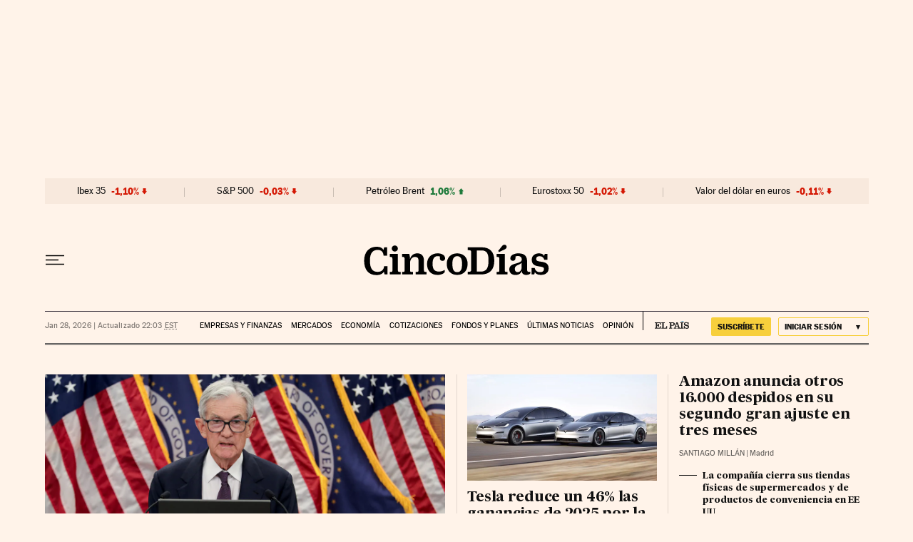

--- FILE ---
content_type: text/html; charset=utf-8
request_url: https://cincodias.elpais.com/?backURL=https%3A%2F%2Fcincodias.elpais.com%2Fcincodias%2F2016%2F05%2F05%2Fempresas%2F1462428680_954935.html
body_size: 63767
content:
<!DOCTYPE html><html lang="es-ES"><head><meta charSet="UTF-8"/><meta name="viewport" content="width=device-width, initial-scale=1.0"/><link rel="preconnect" href="//static.elpais.com"/><link rel="preconnect" href="//assets.adobedtm.com"/><link rel="preconnect" href="//sdk.privacy-center.org"/><link rel="preload" href="https://imagenes.elpais.com/resizer/v2/XB2Z6TLT4NHRXKL57ADPIGBF6E.JPG?auth=5ff58a692ffd24f7c852129cebe06d329491c8a6c6bc7d6e85d6995e6e6f0256&amp;width=414&amp;height=233&amp;smart=true" imageSrcSet="https://imagenes.elpais.com/resizer/v2/XB2Z6TLT4NHRXKL57ADPIGBF6E.JPG?auth=5ff58a692ffd24f7c852129cebe06d329491c8a6c6bc7d6e85d6995e6e6f0256&amp;width=414&amp;height=233&amp;smart=true 414w,https://imagenes.elpais.com/resizer/v2/XB2Z6TLT4NHRXKL57ADPIGBF6E.JPG?auth=5ff58a692ffd24f7c852129cebe06d329491c8a6c6bc7d6e85d6995e6e6f0256&amp;width=828&amp;height=466&amp;smart=true 828w,https://imagenes.elpais.com/resizer/v2/XB2Z6TLT4NHRXKL57ADPIGBF6E.JPG?auth=5ff58a692ffd24f7c852129cebe06d329491c8a6c6bc7d6e85d6995e6e6f0256&amp;width=1200&amp;height=675&amp;smart=true 1200w" imageSizes="(min-width: 1199px) 1155px, (min-width: 1001px) calc(100vw - 44px), (min-width: 768px) 715px, (min-width: 576px) calc(100vw - 40px), 100vw" as="image" fetchpriority="high"/><link rel="preload" href="https://static.elpais.com/dist/resources/fonts/majrit/majrit-text/Majrit-Text-Bold.woff2" as="font" type="font/woff2" crossorigin=""/><link rel="preload" href="https://static.elpais.com/dist/resources/fonts/majrit/majrit-text/Majrit-Text-Roman.woff2" as="font" type="font/woff2" crossorigin=""/><script type="application/javascript">window.ENP = {"globalContent":{"website":"cinco-dias","alertEnabled":true,"lotteryButtonEnabled":false,"chatbotDisabled":false,"subscribeLinkByIP":"https://elpais.com/suscripcion/latam/primermes/premium/mensual/anual/#/campaign","subscribeLink":"https://elpais.com/suscripciones/premium/primer-mes-anual/#/campaign","subscribePremiumLink":{"default":"https://elpais.com/suscripciones/premium/upgrade/","CA":"https://elpais.com/suscripciones/digital/premium/upgrade/eucan/","US":"https://elpais.com/suscripciones/digital/premium/upgrade/eucan/"},"usunLoginUrl":"https://services.users.elpais.com/serviceLogin.html","baseUrlApiGateway":"https://wdnf3ec6zb.execute-api.eu-west-1.amazonaws.com/PRO/api/","serviceProductUrl":"https://services.users.elpais.com/serviceProduct.html","newsGoogleScript":"https://news.google.com/swg/js/v1/swg.js","secretPasswordServiceProduct":"&_&que_es_mi_barco$_$","favoritesURL":"https://static.elpais.com/dist/resources/js/60deb63bd5c4d191113fa6b84e91d0e9/ENP-favorites.js","apiOrigin":"https://prisa-cinco-dias-prod.api.arc-cdn.net","publicApi":"https://publicapi.elpais.com","entitlements":{"basic":[2895115629259653],"premium":[2810938707754442]},"omitAds":false,"isHomepage":true,"refresh":true},"deployment":{"arcVersion":"2366","cssVersion":"60deb63bd5c4d191113fa6b84e91d0e9","jsVersion":"60deb63bd5c4d191113fa6b84e91d0e9","resourcePath":"https://static.elpais.com/dist"},"translations":{"dateTime":{"dateTimeConnector":"a las","ago":"Hace %s","actualizado":"Actualizado","act":"Act.","published":"Publicado a las:","modified":"y modificado a las"},"sharedBar":{"commentsMessage":"Ir a los comentarios","copyLink":"Enlace copiado"},"subscribePremiumText":"Añade más ventajas a tu suscripción: 2 cuentas de email, PDF de EL PAÍS y todo Cinco Días.","subscribePremiumButton":"HAZTE PREMIUM","chatbot":{"welcomeMessage":"Hola%s, ¿puedo ayudarte?"},"cutOffMarks":{"searchBox":{"common":{"defaultOptionText":"Por %s"}},"cutOffMarksList":{"common":{"noResultsMessage":"No se encontraron resultados"}}},"games":{"registerPrimaryPlayText":"Regístrate ahora","registerSecondaryPlayText":"Ya soy suscriptor"},"wrapped2025":{"mostReadSections":{"titleSubscribed":"Tus artículos más leídos han sido sobre"}}},"siteProperties":{"liveKickerUrl":"https://eskup.elpais.com/OuteskupSimple","languageCode":"es-ES","siteDomainURL":"https://cincodias.elpais.com","subscribeOther":{"default":{"MX":"https://elpais.com/suscripcion/latam/primermes/premium/mensual/anual/#/campaign","CO":"https://elpais.com/suscripcion/colombia/premium/primermes/anual/#/campaign","CL":"https://elpais.com/suscripcion/latam/primermes/premium/mensual/anual/#/campaign","CA":"https://elpais.com/suscripciones/digital/premium/primer-mes-anual/eucan","US":"https://elpais.com/suscripciones/digital/premium/primer-mes-anual/eucan"},"freemium_t2":{"default":"https://elpais.com/suscripciones/premium/primer-mes-anual/#/campaign","defaultAm":"https://elpais.com/suscripcion/latam/primermes/premium/mensual/anual/#/campaign","MX":"https://elpais.com/suscripcion/latam/primermes/premium/mensual/anual/#/campaign","CO":"https://elpais.com/suscripcion/colombia/premium/primermes/anual/#/campaign","CL":"https://elpais.com/suscripcion/latam/primermes/premium/mensual/anual/#/campaign","CA":"https://elpais.com/suscripciones/digital/premium/primer-mes-anual/eucan","US":"https://elpais.com/suscripciones/digital/premium/primer-mes-anual/eucan"}},"relativeSearchURL":"/buscador/","games":{"ctaLoginUrl":"https://elpais.com/subscriptions/#/sign-in#?prod=REGCONTADOR&o=popup_regwall","ctaRegisterUrl":"https://elpais.com/subscriptions/#/register#?prod=REGCONTADOR&o=popup_regwall&prm=signwall_contadorpopup_registro_el-pais"}},"disabledFeatures":{"NOFAV":true,"NOPUBLI":false,"NOCSS":false},"overrideCss":null,"envVars":{}};</script><script type="application/javascript">window.LANG = "es-ES";</script><script type="text/javascript">window.arcIdentityApiOrigin = "https://prisa-cinco-dias-prod.api.arc-cdn.net";window.arcSalesApiOrigin = "https://prisa-cinco-dias-prod.api.arc-cdn.net";window.arcSignInUrl = "/subscriptions";if (false || window.location.pathname.indexOf('/pf/') === 0)
  { window.arcSignInUrl = "/pf" + window.arcSignInUrl + "?_website=cinco-dias"; }</script><script src="https://static.prisa.com/dist/subs/sharesessionsubdomain/v1/latest/sharesessionsubdomain.min.js"></script><script type="text/javascript" id="enp-script-0" src="https://static.elpais.com/dist/resources/js/60deb63bd5c4d191113fa6b84e91d0e9/ENP-section-front.js" defer=""></script><script src="https://contributor.google.com/scripts/1d9eb4aae2cdce07/loader.js" defer=""></script><script type="text/javascript">
          var EP=EP||{};
          (function(e){e.FC={getCookie:function(a){a+="=";for(var d=document.cookie.split(";"),b=0;b<d.length;b++){for(var c=d[b];" "==c.charAt(0);)c=c.substring(1,c.length);if(0==c.indexOf(a))return c.substring(a.length,c.length)}return null},getReleasedStorage:function(a,d){my_storage=window.localStorage;var b=my_storage.getItem(a);if(null!==b&&-1!=b.indexOf("|")){var c=b.substring(0,b.indexOf("|"));b=b.substring(b.indexOf("|")+1,b.length);if(c==
          d||"mostrarFC"==a&&"SI"==b)return b}return null},setReleasedStorage:function(a,d,b){my_storage=window.localStorage;my_storage.setItem(a,d+"|"+b)},cumpleAleatorio:function(a){return cumple_aleatorio=100*Math.random()<a?!0:!1},init:function(){window.es_suscriptor=!1;var{UT=''}=(cookieValue=EP.FC.getCookie("pmuser"))&&cookieValue!=='null'?JSON.parse(cookieValue):{};es_suscriptor=(UT==="T1"||UT==="T2");window.googlefc=window.googlefc||{};googlefc.controlledMessagingFunction=function(a){(es_suscriptor||true)?a.proceed(!1):a.proceed(!0)}}};EP.FC.init()})(EP);
          (function(){'use strict';var f=function(a){var b=0;return function(){return b<a.length?{done:!1,value:a[b++]}:{done:!0}}},l=this,m=/^[w+/_-]+[=]{0,2}$/,n=null,q=function(){},r=function(a){var b=typeof a;if("object"==b)if(a){if(a instanceof Array)return"array";if(a instanceof Object)return b;var c=Object.prototype.toString.call(a);if("[object Window]"==c)return"object";if("[object Array]"==c||"number"==typeof a.length&&"undefined"!=typeof a.splice&&"undefined"!=typeof a.propertyIsEnumerable&&!a.propertyIsEnumerable("splice"))return"array";
          if("[object Function]"==c||"undefined"!=typeof a.call&&"undefined"!=typeof a.propertyIsEnumerable&&!a.propertyIsEnumerable("call"))return"function"}else return"null";else if("function"==b&&"undefined"==typeof a.call)return"object";return b},t=Date.now||function(){return+new Date},u=function(a,b){function c(){}c.prototype=b.prototype;a.m=b.prototype;a.prototype=new c;a.prototype.constructor=a;a.j=function(a,c,g){for(var d=Array(arguments.length-2),e=2;e<arguments.length;e++)d[e-2]=arguments[e];return b.prototype[c].apply(a,
          d)}};var v=function(a,b){Object.defineProperty(l,a,{configurable:!1,get:function(){return b},set:q})};var w=function(){return Math.floor(2147483648*Math.random()).toString(36)+Math.abs(Math.floor(2147483648*Math.random())^t()).toString(36)};var y=function(){this.a="";this.b=x},x={},z=function(a){var b=new y;b.a=a;return b};var A=function(a,b){a.src=b instanceof y&&b.constructor===y&&b.b===x?b.a:"type_error:TrustedResourceUrl";if(null===n)b:{b=l.document;if((b=b.querySelector&&b.querySelector("script[nonce]"))&&(b=b.nonce||b.getAttribute("nonce"))&&m.test(b)){n=b;break b}n=""}b=n;b&&a.setAttribute("nonce",b)};var B=function(a){this.a=a||l.document||document};B.prototype.appendChild=function(a,b){a.appendChild(b)};var C=function(a,b,c,d,e,g){try{var h=a.a,k=a.a.createElement("SCRIPT");k.async=!0;A(k,b);h.head.appendChild(k);k.addEventListener("load",function(){e();d&&h.head.removeChild(k)});k.addEventListener("error",function(){0<c?C(a,b,c-1,d,e,g):(d&&h.head.removeChild(k),g())})}catch(p){g()}};var D=l.atob("aHR0cHM6Ly93d3cuZ3N0YXRpYy5jb20vaW1hZ2VzL2ljb25zL21hdGVyaWFsL3N5c3RlbS8xeC93YXJuaW5nX2FtYmVyXzI0ZHAucG5n"),E=l.atob("WW91IGFyZSBzZWVpbmcgdGhpcyBtZXNzYWdlIGJlY2F1c2UgYWQgb3Igc2NyaXB0IGJsb2NraW5nIHNvZnR3YXJlIGlzIGludGVyZmVyaW5nIHdpdGggdGhpcyBwYWdlLg=="),aa=l.atob("RGlzYWJsZSBhbnkgYWQgb3Igc2NyaXB0IGJsb2NraW5nIHNvZnR3YXJlLCB0aGVuIHJlbG9hZCB0aGlzIHBhZ2Uu"),ba=function(a,b,c){this.b=a;this.f=new B(this.b);this.a=null;this.c=[];this.g=!1;this.i=b;this.h=c},H=function(a){if(a.b.body&&!a.g){var b=
          function(){F(a);l.setTimeout(function(){return G(a,3)},50)};C(a.f,a.i,2,!0,function(){l[a.h]||b()},b);a.g=!0}},F=function(a){for(var b=I(1,5),c=0;c<b;c++){var d=J(a);a.b.body.appendChild(d);a.c.push(d)}b=J(a);b.style.bottom="0";b.style.left="0";b.style.position="fixed";b.style.width=I(100,110).toString()+"%";b.style.zIndex=I(2147483544,2147483644).toString();b.style["background-color"]=K(249,259,242,252,219,229);b.style["box-shadow"]="0 0 12px #888";b.style.color=K(0,10,0,10,0,10);b.style.display=
          "flex";b.style["justify-content"]="center";b.style["font-family"]="Roboto, Arial";c=J(a);c.style.width=I(80,85).toString()+"%";c.style.maxWidth=I(750,775).toString()+"px";c.style.margin="24px";c.style.display="flex";c.style["align-items"]="flex-start";c.style["justify-content"]="center";d=a.f.a.createElement("IMG");d.className=w();d.src=D;d.style.height="24px";d.style.width="24px";d.style["padding-right"]="16px";var e=J(a),g=J(a);g.style["font-weight"]="bold";g.textContent=E;var h=J(a);h.textContent=
          aa;L(a,e,g);L(a,e,h);L(a,c,d);L(a,c,e);L(a,b,c);a.a=b;a.b.body.appendChild(a.a);b=I(1,5);for(c=0;c<b;c++)d=J(a),a.b.body.appendChild(d),a.c.push(d)},L=function(a,b,c){for(var d=I(1,5),e=0;e<d;e++){var g=J(a);b.appendChild(g)}b.appendChild(c);c=I(1,5);for(d=0;d<c;d++)e=J(a),b.appendChild(e)},I=function(a,b){return Math.floor(a+Math.random()*(b-a))},K=function(a,b,c,d,e,g){return"rgb("+I(Math.max(a,0),Math.min(b,255)).toString()+","+I(Math.max(c,0),Math.min(d,255)).toString()+","+I(Math.max(e,0),Math.min(g,
          255)).toString()+")"},J=function(a){a=a.f.a.createElement("DIV");a.className=w();return a},G=function(a,b){0>=b||null!=a.a&&0!=a.a.offsetHeight&&0!=a.a.offsetWidth||(ca(a),F(a),l.setTimeout(function(){return G(a,b-1)},50))},ca=function(a){var b=a.c;var c="undefined"!=typeof Symbol&&Symbol.iterator&&b[Symbol.iterator];b=c?c.call(b):{next:f(b)};for(c=b.next();!c.done;c=b.next())(c=c.value)&&c.parentNode&&c.parentNode.removeChild(c);a.c=[];(b=a.a)&&b.parentNode&&b.parentNode.removeChild(b);a.a=null};var M=function(a,b,c){a=l.btoa(a+b);v(a,c)},da=function(a,b,c){for(var d=[],e=2;e<arguments.length;++e)d[e-2]=arguments[e];e=l.btoa(a+b);e=l[e];if("function"==r(e))e.apply(null,d);else throw Error("API not exported.");};var fa=function(a,b,c,d,e){var g=ea(c),h=function(c){c.appendChild(g);l.setTimeout(function(){g?(0!==g.offsetHeight&&0!==g.offsetWidth?b():a(),g.parentNode&&g.parentNode.removeChild(g)):a()},d)},k=function(a){document.body?h(document.body):0<a?l.setTimeout(function(){k(a-1)},e):b()};k(3)},ea=function(a){var b=document.createElement("div");b.className=a;b.style.width="1px";b.style.height="1px";b.style.position="absolute";b.style.left="-10000px";b.style.top="-10000px";b.style.zIndex="-10000";return b};var N=null;var O=function(){},P="function"==typeof Uint8Array,Q=function(a,b){a.b=null;b||(b=[]);a.l=void 0;a.f=-1;a.a=b;a:{if(b=a.a.length){--b;var c=a.a[b];if(!(null===c||"object"!=typeof c||"array"==r(c)||P&&c instanceof Uint8Array)){a.g=b-a.f;a.c=c;break a}}a.g=Number.MAX_VALUE}a.i={}},R=[],S=function(a,b){if(b<a.g){b+=a.f;var c=a.a[b];return c===R?a.a[b]=[]:c}if(a.c)return c=a.c[b],c===R?a.c[b]=[]:c},U=function(a,b){var c=T;a.b||(a.b={});if(!a.b[b]){var d=S(a,b);d&&(a.b[b]=new c(d))}return a.b[b]};
          O.prototype.h=P?function(){var a=Uint8Array.prototype.toJSON;Uint8Array.prototype.toJSON=function(){if(!N){N={};for(var a=0;65>a;a++)N[a]="ABCDEFGHIJKLMNOPQRSTUVWXYZabcdefghijklmnopqrstuvwxyz0123456789+/=".charAt(a)}a=N;for(var c=[],d=0;d<this.length;d+=3){var e=this[d],g=d+1<this.length,h=g?this[d+1]:0,k=d+2<this.length,p=k?this[d+2]:0,ha=e>>2;e=(e&3)<<4|h>>4;h=(h&15)<<2|p>>6;p&=63;k||(p=64,g||(h=64));c.push(a[ha],a[e],a[h],a[p])}return c.join("")};try{return JSON.stringify(this.a&&this.a,V)}finally{Uint8Array.prototype.toJSON=
          a}}:function(){return JSON.stringify(this.a&&this.a,V)};var V=function(a,b){return"number"!=typeof b||!isNaN(b)&&Infinity!==b&&-Infinity!==b?b:String(b)};O.prototype.toString=function(){return this.a.toString()};var T=function(a){Q(this,a)};u(T,O);var W=function(a){Q(this,a)};u(W,O);var ia=function(a,b){this.g=new B(a);var c=U(b,11);c=z(S(c,4)||"");this.b=new ba(a,c,S(b,10));this.a=b;this.f=S(this.a,1);this.c=!1},X=function(a,b,c,d){b=new T(b?JSON.parse(b):null);b=z(S(b,4)||"");C(a.g,b,3,!1,c,function(){fa(function(){H(a.b);d(!1)},function(){d(!0)},S(a.a,12),S(a.a,5),S(a.a,3))})},ja=function(a){a.c||(M(a.f,"internal_api_load_with_sb",function(b,c,d){X(a,b,c,d)}),M(a.f,"internal_api_sb",function(){H(a.b)}),a.c=!0)};var Y=function(a){this.h=l.document;this.a=new ia(this.h,a);this.f=S(a,1);this.g=U(a,2);this.c=!1;this.b=a};Y.prototype.start=function(){try{ka(),ja(this.a),l.googlefc=l.googlefc||{},"callbackQueue"in l.googlefc||(l.googlefc.callbackQueue=[]),la(this)}catch(a){H(this.a.b)}};
          var ka=function(){var a=function(){if(!l.frames.googlefcPresent)if(document.body){var b=document.createElement("iframe");b.style.display="none";b.style.width="0px";b.style.height="0px";b.style.border="none";b.style.zIndex="-1000";b.style.left="-1000px";b.style.top="-1000px";b.name="googlefcPresent";document.body.appendChild(b)}else l.setTimeout(a,5)};a()},la=function(a){var b=t();X(a.a,a.g.h(),function(){var c=l.btoa(a.f+"cached_js");(c=l[c])?(c=l.atob(c),c=3E5>Math.abs(b-parseInt(c,10))):c=!1;c||
          (da(a.f,"internal_api_sb"),Z(a,S(a.b,9)))},function(b){b?Z(a,S(a.b,7)):Z(a,S(a.b,8))})},Z=function(a,b){a.c||(a.c=!0,a=new l.XMLHttpRequest,a.open("GET",b,!0),a.send())};(function(a,b){l[a]=function(c){for(var d=[],e=0;e<arguments.length;++e)d[e-0]=arguments[e];l[a]=q;b.apply(null,d)}})("__475an521in8a__",function(a){"function"==typeof l.atob&&(a=l.atob(a),a=new W(a?JSON.parse(a):null),(new Y(a)).start())});}).call(this);

          window.__475an521in8a__("[base64]/[base64]/[base64]");
          </script><script id="scriptTestAB">window.DTM = window.DTM || {}; window.DTM.config = window.DTM.config || {}; window.DTM.config.atg_enabled = true;</script><script type="application/javascript">window.DTM = Object.assign(window.DTM || {}, {"isArticle":false,"pageDataLayer":{"businessUnit":"noticias","canonicalURL":"https://cincodias.elpais.com/","domain":"cincodias.elpais.com","edition":"cincodias","geoRegion":"españa","language":"es-ES","paywallID":"","liveContent":false,"org":"prisa","pageInstanceID":"1769656132787_58101372","pageName":"elpaiscom/cincodias/","publisher":"el pais","siteID":"elpaiscom","sysEnv":"web","thematic":"informacion","onsiteSearchResults":"","onsiteSearchTerm":"","paywallActive":false,"paywallCounter":"not-set","pageTypology":"","paywallProductOther":"","editionNavigation":"not-set","author":[],"creationDate":"","pageType":"portada","dataLayerDelay":false,"paywallStatus":"0","primaryCategory":"home","secondaryCategories":"","subCategory1":"home","subCategory2":"","tags":[]},"path":"//assets.adobedtm.com/0681c221600c/d0943e7fed9e/launch-90f4fb204f3b.min.js"});</script><title>Cinco Días: economía y mercados</title><meta name="date" scheme="W3CDTF" content="2026-01-29T04:03:20+01:00"/><meta name="lang" content="es-ES"/><meta name="author" content="CincoDías"/><meta name="robots" content="index,follow"/><meta name="description" content="Noticias de última hora sobre economía, mercados, pymes y emprendedores, empresas, finanzas y tecnología en Cinco Días y EL PAÍS Economía."/><meta name="organization" content="Ediciones EL PAÍS S.L."/><meta property="article:publisher" content="https://www.facebook.com/Cincodias/"/><meta property="article:modified_time" content="2026-01-29T04:03:20+01:00"/><meta property="og:title" content="Cinco Días: economía y mercados"/><meta property="og:description" content="Noticias de última hora sobre economía, mercados, pymes y emprendedores, empresas, finanzas y tecnología en Cinco Días y EL PAÍS Economía."/><meta property="og:updated_time" content="2026-01-29T04:03:20+01:00"/><meta property="og:image" content="https://imagenes.elpais.com/resizer/v2/7QD32BNDDJFE7DKHMBZILYGTDM.png?auth=657181527eaeb17711042ce4612a9a05224329943f59dbfc44009258410eed33"/><meta property="og:image:width" content="300"/><meta property="og:image:height" content="300"/><meta property="og:url" content="https://cincodias.elpais.com"/><meta property="og:type" content="website"/><meta property="og:site_name" content="Cinco Días"/><meta property="fb:app_id" content="94039431626"/><meta property="twitter:card" content="summary"/><meta property="twitter:site" content="@cincodiascom"/><link rel="canonical" href="https://cincodias.elpais.com"/><meta property="article:section" content="Portada"/><meta property="twitter:title" content="Cinco Días: economía y mercados"/><meta property="og:article:publisher" content="Cinco Días"/><meta property="og:article:author" content="CincoDías"/><meta property="fb:admins" content="851024123, 100008251487379"/><meta property="fb:pages" content="36280712574, 8585811569"/><link rel="alternate" href="https://feeds.elpais.com/mrss-s/pages/ep/site/cincodias.elpais.com/portada" type="application/rss+xml" title="RSS de la portada de Cinco Días"/><script type="application/ld+json">[{"@context":"https://schema.org/","@type":"BreadcrumbList","itemListElement":[{"@type":"ListItem","item":{"@type":"CollectionPage","@id":"https://cincodias.elpais.com/","name":"Cinco Días: economía y mercados"},"position":1},null]},{"@context":"https://schema.org/","@type":"WebSite","name":"Cinco Días: economía y mercados","sameAs":["https://www.facebook.com/Cincodias","https://twitter.com/cincodiascom","https://www.youtube.com/c/cincodias","https://es.wikipedia.org/wiki/El_Pa%C3%ADs"],"description":"Noticias de última hora sobre economía, mercados, pymes y emprendedores, empresas, finanzas y tecnología en Cinco Días y EL PAÍS Economía.","image":{"@type":"ImageObject","url":"https://imagenes.elpais.com/resizer/v2/7QD32BNDDJFE7DKHMBZILYGTDM.png?auth=657181527eaeb17711042ce4612a9a05224329943f59dbfc44009258410eed33","height":"300","width":"300"},"url":"https://cincodias.elpais.com","copyrightHolder":{"@type":["NewsMediaOrganization","Organization"],"name":"Cinco Días: economía y mercados","@id":"https://cincodias.elpais.com/#organization","url":"https://cincodias.elpais.com","logo":{"@type":"ImageObject","url":"https://imagenes.elpais.com/resizer/v2/7QD32BNDDJFE7DKHMBZILYGTDM.png?auth=657181527eaeb17711042ce4612a9a05224329943f59dbfc44009258410eed33","height":"300","width":"300"},"location":{"@type":"Place","name":"Cinco Días: economía y mercados","hasMap":"https://www.google.com/maps/dir/40.4373704,-3.62446/EL+PAIS,+S.L,+Calle+Miguel+Yuste,+40,+28037+Madrid/@40.4374475,-3.6264062,17z/data=!3m1!4b1!4m9!4m8!1m1!4e1!1m5!1m1!1s0xd422f0ae374e7f9:0x85a924c5a0085092!2m2!1d-3.6242389!2d40.4374558","url":"https://cincodias.elpais.com","geo":{"@type":"GeoCoordinates","latitude":"40.4373704","longitude":"-3.62446"},"address":{"@type":"PostalAddress","streetAddress":"Miguel Yuste","addressLocality":"40","addressRegion":"Madrid","postalCode":"28037","addressCountry":{"@type":"Country","name":"ES"}}},"diversityPolicy":"https://elpais.com/info/codigo-etico/#diversidad","ethicsPolicy":"https://elpais.com/info/codigo-etico/#principios","foundingDate":"1976-05-04","actionableFeedbackPolicy":"https://elpais.com/info/codigo-etico/#contacto","correctionsPolicy":"https://elpais.com/info/codigo-etico/#cambios","diversityStaffingReport":"https://elpais.com/info/codigo-etico/#diversidad","ownershipFundingInfo":"https://elpais.com/info/codigo-etico/#estructura","unnamedSourcesPolicy":"https://elpais.com/info/codigo-etico/#fuentes"},"creator":{"@type":["NewsMediaOrganization","Organization"],"name":"Cinco Días: economía y mercados","@id":"https://cincodias.elpais.com/#organization","url":"https://cincodias.elpais.com","logo":{"@type":"ImageObject","url":"https://imagenes.elpais.com/resizer/v2/7QD32BNDDJFE7DKHMBZILYGTDM.png?auth=657181527eaeb17711042ce4612a9a05224329943f59dbfc44009258410eed33","height":"300","width":"300"},"location":{"@type":"Place","name":"Cinco Días: economía y mercados","hasMap":"https://www.google.com/maps/dir/40.4373704,-3.62446/EL+PAIS,+S.L,+Calle+Miguel+Yuste,+40,+28037+Madrid/@40.4374475,-3.6264062,17z/data=!3m1!4b1!4m9!4m8!1m1!4e1!1m5!1m1!1s0xd422f0ae374e7f9:0x85a924c5a0085092!2m2!1d-3.6242389!2d40.4374558","url":"https://cincodias.elpais.com","geo":{"@type":"GeoCoordinates","latitude":"40.4373704","longitude":"-3.62446"},"address":{"@type":"PostalAddress","streetAddress":"Miguel Yuste","addressLocality":"40","addressRegion":"Madrid","postalCode":"28037","addressCountry":{"@type":"Country","name":"ES"}}},"diversityPolicy":"https://elpais.com/info/codigo-etico/#diversidad","ethicsPolicy":"https://elpais.com/info/codigo-etico/#principios","foundingDate":"1976-05-04","actionableFeedbackPolicy":"https://elpais.com/info/codigo-etico/#contacto","correctionsPolicy":"https://elpais.com/info/codigo-etico/#cambios","diversityStaffingReport":"https://elpais.com/info/codigo-etico/#diversidad","ownershipFundingInfo":"https://elpais.com/info/codigo-etico/#estructura","unnamedSourcesPolicy":"https://elpais.com/info/codigo-etico/#fuentes"}},{"@context":"https://schema.org/","@type":"WPHeader","cssSelector":".z-he"},{"@context":"https://schema.org/","@type":"WPFooter","cssSelector":".z-fo"}]</script><link rel="manifest" href="/pf/resources/manifests/sites/cinco-dias.webmanifest?d=2366"/><link rel="icon" href="https://static.elpais.com/dist/resources/images/cincodias/favicon.ico" type="image/x-icon"/><link rel="icon" href="https://static.elpais.com/dist/resources/images/cincodias/favicon_96.png" type="image/png" sizes="96x96"/><link rel="apple-touch-icon" sizes="180x180" href="https://static.elpais.com/dist/resources/images/cincodias/apple-touch-icon.png"/><style id="critical-css">:root{--article-body-tablet-offset: rem(32px);--grid-6-1-column-content: calc(1 * ((100% - var(--grid-column-gap) * 5) / 6 + var(--grid-column-gap)) - var(--grid-column-gap));--grid-6-1-column-content-gap: calc(1 * ((100% - var(--grid-column-gap) * 5) / 6 + var(--grid-column-gap)));--grid-8-1-column-content: calc(1 * ((100% - var(--grid-column-gap) * 7) / 8 + var(--grid-column-gap)) - var(--grid-column-gap));--grid-8-1-column-content-gap: calc(1 * ((100% - var(--grid-column-gap) * 7) / 8 + var(--grid-column-gap)));--grid-8-2-column-content: calc(2 * ((100% - var(--grid-column-gap) * 7) / 8 + var(--grid-column-gap)) - var(--grid-column-gap));--grid-8-3-column-content: calc(3 * ((100% - var(--grid-column-gap) * 7) / 8 + var(--grid-column-gap)) - var(--grid-column-gap));--grid-8-4-column-content: calc(4 * ((100% - var(--grid-column-gap) * 7) / 8 + var(--grid-column-gap)) - var(--grid-column-gap));--grid-10-1-column-content: calc(1 * ((100% - var(--grid-column-gap) * 9) / 10 + var(--grid-column-gap)) - var(--grid-column-gap));--grid-10-2-column-content: calc(2 * ((100% - var(--grid-column-gap) * 9) / 10 + var(--grid-column-gap)) - var(--grid-column-gap));--grid-10-3-column-content: calc(3 * ((100% - var(--grid-column-gap) * 9) / 10 + var(--grid-column-gap)) - var(--grid-column-gap));--grid-10-4-column-content: calc(4 * ((100% - var(--grid-column-gap) * 9) / 10 + var(--grid-column-gap)) - var(--grid-column-gap));--grid-10-1-column-content-gap: calc(1 * ((100% - var(--grid-column-gap) * 9) / 10 + var(--grid-column-gap)));--grid-12-1-column-content-gap: calc(1 * ((100% - var(--grid-column-gap) * 11) / 12 + var(--grid-column-gap)))}html{line-height:1.15;-webkit-text-size-adjust:100%}body{margin:0}hr{box-sizing:content-box;height:0;overflow:visible}pre{font-family:monospace,monospace;font-size:1em}abbr[title]{border-bottom:none;text-decoration:underline;-webkit-text-decoration:underline dotted;text-decoration:underline dotted}b,strong{font-weight:bolder}code,kbd,samp{font-family:monospace,monospace;font-size:1em}small{font-size:80%}sub,sup{font-size:75%;line-height:0;position:relative;vertical-align:baseline}sub{bottom:-.25em}sup{top:-.5em}button,input,optgroup,select,textarea{font-family:inherit;font-size:100%;line-height:1.15;margin:0}button,input{overflow:visible}button,select{text-transform:none}button,[type=button],[type=reset],[type=submit]{-webkit-appearance:button}button::-moz-focus-inner,[type=button]::-moz-focus-inner,[type=reset]::-moz-focus-inner,[type=submit]::-moz-focus-inner{border-style:none;padding:0}button:-moz-focusring,[type=button]:-moz-focusring,[type=reset]:-moz-focusring,[type=submit]:-moz-focusring{outline:1px dotted ButtonText}legend{box-sizing:border-box;color:inherit;display:table;max-width:100%;padding:0;white-space:normal}progress{vertical-align:baseline}textarea{overflow:auto}[type=number]::-webkit-inner-spin-button,[type=number]::-webkit-outer-spin-button{height:auto}[type=search]{-webkit-appearance:textfield;outline-offset:-2px}[type=search]::-webkit-search-decoration{-webkit-appearance:none}::-webkit-file-upload-button{-webkit-appearance:button;font:inherit}details{display:block}summary{display:list-item}iframe,img{display:block;border:none}input,textarea{outline:none}figure{margin:0}[type=search]::-webkit-search-cancel-button{display:none}._g{position:relative;box-sizing:border-box;grid-template-rows:max-content;grid-auto-flow:dense}[class*=_g_c-]{grid-row-start:auto}._g{grid-template-columns:repeat(4,1fr)}._g-xs{display:grid}._g-s>div{position:relative}._g-s>div:not(:first-child):before{content:"";position:absolute;top:0;left:-16px;height:100%;border-left:1px solid #e9e9e9}._g_c-1{grid-column-end:span 1}._g_c-2{grid-column-end:span 2}._g_c-3{grid-column-end:span 3}._g_c-4{grid-column-end:span 4}:root{--grid-column-gap: 1.3125rem;--grid-column-gap-justify: -1.3125rem;--grid-offset: 1.25rem;--grid-offset-justify: -1.25rem}._g{grid-column-gap:1.3125rem}._g-o{padding-left:1.25rem;padding-right:1.25rem}._g-o{margin-left:auto;margin-right:auto;box-sizing:border-box;width:100%}._g-f{max-width:none}._gf-np{padding:0}._gf .c{border-bottom:0}@keyframes blink{0%{opacity:1}50%{opacity:0}to{opacity:1}}@font-face{font-family:MajritTx;font-style:normal;font-weight:700;font-display:swap;src:url(https://static.elpais.com/dist/resources/fonts/majrit/majrit-text/Majrit-Text-Bold.woff2) format("woff2"),url(https://static.elpais.com/dist/resources/fonts/majrit/majrit-text/Majrit-Text-Bold.woff) format("woff")}@font-face{font-family:MajritTxRoman;font-style:normal;font-weight:400;font-display:swap;src:url(https://static.elpais.com/dist/resources/fonts/majrit/majrit-text/Majrit-Text-Roman.woff2) format("woff2"),url(https://static.elpais.com/dist/resources/fonts/majrit/majrit-text/Majrit-Text-Roman.woff) format("woff")}@font-face{font-family:MarcinAntB;font-style:normal;font-weight:400;font-display:swap;src:url(https://static.elpais.com/dist/resources/fonts/marcin-ant-b/marcinantb-regular-webfont.woff2) format("woff2"),url(https://static.elpais.com/dist/resources/fonts/marcin-ant-b/marcinantb-regular-webfont.woff) format("woff")}@font-face{font-family:MajritTx;font-style:italic;font-weight:700;font-display:swap;src:url(https://static.elpais.com/dist/resources/fonts/majrit/majrit-text/Majrit-Text-Bold-Italic.woff2) format("woff2"),url(https://static.elpais.com/dist/resources/fonts/majrit/majrit-text/Majrit-Text-Bold-Italic.woff) format("woff")}@font-face{font-family:MajritTx;font-style:normal;font-weight:900;font-display:swap;src:url(https://static.elpais.com/dist/resources/fonts/majrit/majrit-text/Majrit-Text-Black.woff2) format("woff2"),url(https://static.elpais.com/dist/resources/fonts/majrit/majrit-text/Majrit-Text-Black.woff) format("woff")}@font-face{font-family:MarcinAntB;font-style:normal;font-weight:700;font-display:swap;src:url(https://static.elpais.com/dist/resources/fonts/marcin-ant-b/marcinantb-bold-webfont.woff2) format("woff2"),url(https://static.elpais.com/dist/resources/fonts/marcin-ant-b/marcinantb-bold-webfont.woff) format("woff")}.clearfix:after,._cf:after{display:block;clear:both;content:""}._rt{position:relative;display:block}._rt:before{display:block;padding-top:var(--arc-aspect-ratio);content:""}._rt>*{position:absolute;top:0;left:0;width:100%;height:100%}._rt-1x1{--arc-aspect-ratio: 100%}._rt-4x3{--arc-aspect-ratio: 75%}._rt-16x9{--arc-aspect-ratio: 56.25%}._rt-9x16{--arc-aspect-ratio: 177.7777777778%}._rt-21x9{--arc-aspect-ratio: 42.8571428571%}.btn{color:inherit;background-color:unset;border:none;padding:0;box-sizing:border-box;font-size:.6875rem;line-height:1.36;text-transform:uppercase;padding:.3125rem .5rem;border-radius:.125rem;text-align:center;vertical-align:middle;cursor:pointer;font-weight:700;min-width:1.6875rem;display:inline-flex;justify-content:center;align-items:center;font-family:MarcinAntB,sans-serif;border:.0625rem solid transparent;white-space:nowrap}.btn:hover{opacity:.8}.btn-md{padding:.5rem;min-width:2rem;line-height:1rem}.btn-lg{min-width:10.3125rem;padding:.6875rem}.btn-1{right:.75rem;top:.75rem}.btn-2{background:#f7cf3c}.btn-3{border:1px solid #f7cf3c}.btn-4{border:1px solid #efefef;border-radius:0}.btn-5{background:#1a406d;color:#fff}.btn-6{background:#0661eb;color:#fff}.btn-7{border:1px solid #0661EB;color:#111}.btn-8{border:1px solid #0661EB}.btn-9{background:#0661eb}.btn-10{background-color:#e8120b;color:#fff}.btn-i{height:2rem;width:2rem}.btn-i svg{height:auto;width:1rem}._re{width:100%;height:auto}._pr{position:relative}._pa{position:absolute}._pf{position:fixed}._ls{list-style:none;padding:0;margin:0}._db{display:block}._df{display:flex}._di{display:inline}._dib{display:inline-block}._dg{display:grid}._dn{display:none}._ai-c{align-items:center}._js-c{justify-self:center}._js-e{justify-self:end}._jc-c{justify-content:center}._jc-se{justify-content:space-evenly}._btn{color:inherit;background-color:unset;border:none;padding:0;box-sizing:border-box;cursor:pointer;display:inline-flex;justify-content:center;align-items:center}._fl{float:left}._fr{float:right}._sr{background:#f9dc4a;color:#000;border:3px solid #000;font-size:1rem;line-height:1.13;padding:.625rem}._sr:not(:focus){border:0;clip:rect(0 0 0 0);clip-path:inset(100%);height:1px;overflow:hidden;padding:0;position:absolute;white-space:nowrap;width:1px}._sr:focus{position:fixed;top:0;left:0;z-index:1500;outline:none}.tpl-modal{overflow:hidden}body{background:#fff3e9;color:#111;font-family:MajritTx,serif}a{text-decoration:none;color:inherit}a:hover{opacity:.8;transition:opacity .4s}figure a:hover{opacity:1}:root{--svg-circle: #fff;--svg-action: #fff}.ad,.prisa_ad,.ad-center-rail{display:flex;justify-content:center;line-height:0}.ad-mpu{min-width:18.75rem;height:37.5rem;align-items:flex-start;justify-content:center}.ad-mpu>div{width:18.75rem;min-height:18.75rem;position:sticky;z-index:1;margin:0 auto;top:0}.ad-giga{min-height:6.25rem;max-width:74.9375rem;margin:0 auto}.ad-giga-1{position:sticky;top:0;z-index:1010}.ad-315-otb{width:19.6875rem;min-height:36.25rem}.ad-sticky{position:fixed;bottom:0;z-index:1050;height:6.25rem;box-shadow:0 0 5px 2px #00000036;display:none;width:100%}div[id^=elpais_gpt-MPU]{height:37.5rem;min-width:18.75rem;align-items:flex-start;justify-content:center;clear:both}.ad-ntsd{min-height:1.875rem}.tpl-admin .placeholder_ad .ad_content{display:flex;justify-content:center;align-items:center;background:#e2d7ce;font-family:sans-serif;font-size:.75rem;margin:0 auto}.tpl-admin .ad-mldb{display:none}.ad-giga-2{margin-top:4.375rem}.contrast-on{background-color:#000;filter:grayscale(100%) invert(100%)}.contrast-on a img,.contrast-on a video,.contrast-on figure img,.contrast-on figure video{filter:invert(1)}.contrast-on .ep_e,.contrast-on .ad,.contrast-on figure iframe,.contrast-on .playlist img,.contrast-on .playlist iframe,.contrast-on .ph-v_b,.contrast-on .c_m_i{filter:invert(1)}.cs{padding-top:1.5rem;grid-template-rows:repeat(4,auto)}.cs_t{grid-column:1/5;grid-row:2;border-bottom:1px solid #000;justify-content:flex-end;position:relative;display:flex;flex-direction:column}.cs_t:after{position:absolute;display:block;content:"";bottom:0;left:0;width:14.6875rem;height:.25rem;background:#000}.cs_t_e{margin:0;font-size:1.5rem;line-height:1;font-weight:900;letter-spacing:-.0375rem;color:#000}.cs_t_l{padding-bottom:.75rem;display:inline-block;position:relative}.cs_m{grid-column:1/5;grid-row:4;font-family:MarcinAntB,sans-serif;position:relative;display:flex;width:100%;box-sizing:border-box}.cs_m:after{content:"";width:1rem;height:100%;position:absolute;top:0;pointer-events:none;right:-.0625rem;background:#fff;background:linear-gradient(90deg,#fff0,#fff3e9)}.cs_m:before{content:"";width:90%;height:.3125rem;position:absolute;top:0;left:0}.cs_m .sm{overflow-x:scroll;padding-right:1rem;padding-left:0}.cs_m a{font-size:.6875rem;line-height:1.18;color:#000;text-transform:uppercase;white-space:nowrap;padding:1.375rem .1875rem;letter-spacing:.00625rem}.cs_m a:not(:last-child):after{content:"\b7";margin-left:.4rem}.cs_m_i-a{position:relative}.cs_m_i-a:before{position:absolute;content:"";bottom:0;left:0;display:block;width:calc(100% - .6rem);height:.3125rem;background:#000}.cs_p{grid-column:1/5;grid-row:3;display:flex;align-items:flex-end;justify-content:center;z-index:2}.cs_p_i{display:flex;align-items:center;justify-content:center;padding:0}.cs_p_l{text-transform:uppercase;font-family:MarcinAntB,sans-serif;font-size:.625rem;line-height:1.2;letter-spacing:.01125rem;white-space:nowrap;padding:0 .25rem 0 0}.cs_p_n{display:inline-block;text-indent:-9999px;height:2rem;background-position:center;background-repeat:no-repeat}.tpl-h .cs{padding-top:unset}.tpl-h .cs_m{border-bottom:1px solid #000;justify-content:center}.tpl-tag .cs_t_e,.tpl-tag .x-f .x_s_l{font-weight:500}.me{visibility:hidden;pointer-events:none;z-index:-1}.me--a{z-index:1060;visibility:visible;pointer-events:auto}.me--a .btn-fl .icon_arrow_down{visibility:visible}.ed ul{text-transform:uppercase;flex-direction:column}.ed ul li{margin:0}.ed a{position:relative;padding-left:1.25rem;display:block;font-size:.6875rem;line-height:2.18}.ed a:before{content:"";position:absolute;border-radius:100%;display:block;left:0;top:.375rem;width:.75rem;height:.75rem;background-color:#f2f2f2;border:0}.ed_c{font-weight:900}.ed_c a:after{content:"";position:absolute;border-radius:100%;display:block;left:.1875rem;top:.5625rem;width:.375rem;height:.375rem;background-color:#0661eb;border:0}.ed_l{list-style:none;background:#efefef80;position:inherit;display:block;box-shadow:inherit;border-radius:0;width:auto;padding:.375rem .875rem;margin:.25rem 0}.ed_l li{padding:0}.ed_l li:last-child{margin-bottom:0}.ed_l li a:before{content:"";position:absolute;border-radius:100%;display:block;left:0;top:.3125rem;width:.75rem;height:.75rem;background-color:#fff;border:1px solid #ededed}.ed_l li a span{text-transform:capitalize}.csw{background:#fff3e9}.cg{max-width:74.9375rem;margin:0 auto;background:#fff3e9}.cg .x{padding:0;border-bottom:double #4a4a4a;background:#fff3e9}.cg .x_bh{grid-column:1/2;display:flex;align-items:center}.cg .x_bh .btn-h{padding:0;height:14px;width:auto}.cg .x_bh .btn-h svg{width:26px}.cg .x .ep_l{margin:0;text-align:center;grid-column:2/4;display:flex;justify-content:center;align-items:center}.cg .x .ep_l .ep_e{width:6.75rem;height:1.0625rem}.cg .x .ep_l .ep_e .ep_i{height:100%;width:100%}.cg .x .x_u{grid-column:4/5;display:flex;justify-content:flex-end;align-items:center;height:45px}.cg .x .x_u .btn{background:#f7cf3c}.cg .x .x_u .btn-u{padding:0;background:none}.cg .x .x_u .btn-u svg{width:1rem;height:1rem}.cg .x .x_u .btn-u span,.cg .x .x_u .btn-2{display:none}.cg .clm{padding-bottom:.6rem;justify-content:space-between;align-items:flex-start}.cg .clm .x_e{white-space:nowrap;grid-column:1/4;color:#0000008c;font-family:MarcinAntB,sans-serif;font-size:.625rem;letter-spacing:.09px;padding-top:.9375rem;text-align:left}.cg .clm .x_e_s{margin:0 .1875rem}.cg .clm .x_e_s:last-child{display:none}.cg .clm .x_e abbr{-webkit-text-decoration:underline dotted;text-decoration:underline dotted}.cg .clm_m{display:none}.cg .clm_m .sm{justify-content:center}.cg .clm_m a{color:#000;text-transform:uppercase;font-size:.6875rem;font-family:MarcinAntB,sans-serif;padding-top:.875rem;margin-right:.8125rem;text-align:center}.cg .clm_m a:last-child{margin-right:0}.cg .clm_m_n{border-left:1px solid #000;padding-left:.875rem;height:.75rem;width:3.125rem;flex-shrink:0;display:inline-block;background:url(https://static.elpais.com/dist/resources/images/logos/primary/el-pais.svg);background-position:right 0 bottom 2px;background-size:auto 11px;background-repeat:no-repeat;text-indent:-9999px;text-align:left;overflow:hidden}.cg .clm_m_a{font-weight:700}.cg .clm .x_u{grid-column:4/5;margin-top:10px;justify-content:flex-end}.cg .clm .x_u .btn{background:#f7cf3c}.cg .clm .x_u .btn-u{background-color:transparent;border:1px solid #f7cf3c;display:none}.cg .clm .x_u .btn-u abbr{display:none}.cg .clm .x_u .btn-u:after{content:" \25be";display:inline-block;padding:0 .1875rem 0 1.25rem}.cg .clm .x_u button.btn-u,.cg.cg-s .x .x_u .btn-u{display:none}.cg.cg-s .x .x_u .btn-us{display:block;background-color:#f7cf3c;border-radius:50%;width:2rem;height:2rem}.cg.cg-s .x .x_u .btn-us abbr{font-weight:400}.cg.cg-s .x .x_u .btn-us span,.cg.cg-u .x a.btn-u{display:none}.cg.cg-u .x button.btn-u{background-color:#f1e0d2;display:flex;border:none;font-weight:400;width:2rem;height:2rem;border-radius:50%}.cg.cg-u .x button.btn-u:after{display:none}.cg.cg-u .x button.btn-u abbr{display:block}.cg.cg-u .x button.btn-u span,.cg.cg-u .clm .x_u a.btn-u,.cg.cg-u .clm .x_u button.btn-u{display:none}.cg.cg-u .clm .x_u .btn-2{display:block}.cg.cg-u.cg-f .x a.btn-2{margin-right:.625rem;display:block}.cg.cg-u.cg-f .x a.btn-2:after{display:none}.cg.cg-f{min-height:5.375rem}.cg.cg-f .x{padding:.9375rem 0;position:fixed;left:0;width:100%;z-index:1030;border-top:1px solid #000;border-bottom:double #4a4a4a;margin-top:-3.125rem;top:3.125rem;transition:top .3s ease}.cg.cg-f .x .ep_l .ep_e{width:6.75rem;height:1.0625rem}.cg.cg-f .x .x_u{display:flex}.cg.cg-f .x .x_u .btn svg{display:block}.cg.cg-f .x .x_u .btn span{display:none}.cg.cg-f .x .x_u .btn-2{display:block;margin-right:.3125rem}.al{font-family:MarcinAntB,sans-serif;background-color:#fff3e9}.al_f{border-bottom:.0625rem solid #e2d7ce;padding-top:1.25rem;padding-bottom:.625rem;align-items:flex-start}.al_t{background-color:#1a406d;padding:.125rem 1.25rem;border-radius:.125rem;color:#fff;font-size:.6875rem;letter-spacing:.00625rem;text-transform:uppercase;font-weight:700;text-wrap:nowrap}.al_t-u{background-color:#d41703}.al_t-u div{position:relative;width:-moz-max-content;width:max-content}.al_t-u div:after{content:"";font-size:.625rem;position:absolute;top:.0625rem;right:-.5rem;width:.25rem;height:.25rem;z-index:4;border-radius:50%;background:#fff;animation:blink 1s infinite}.al_txt{padding-left:.625rem;font-size:.875rem;line-height:1.14}.ek{font-family:MarcinAntB,sans-serif;margin-top:.625rem}.ek a{color:inherit}.ek_f{background-color:#efefef;align-items:stretch;align-content:stretch;position:relative}.ek_f:after{content:"";position:absolute;right:0;top:0;height:100%;width:30px;background:linear-gradient(90deg,#fff0,#fff0)}.ek_t{background:#016ca2;font-size:.625rem;line-height:1;font-weight:700;color:#fff;padding:0 .75rem;letter-spacing:.1px;align-items:center;text-transform:uppercase;white-space:nowrap}.ek_txt{padding:.75rem;font-size:.8125rem;overflow-wrap:anywhere;line-height:1.23;white-space:nowrap;overflow-x:scroll}.w-widget_stock_exchange_ticker_5d{font-family:MarcinAntB,sans-serif;font-size:.8125rem;line-height:1.15;background:#f1e0d280}.w-widget_stock_exchange_ticker_5d .w_b_of{background:#f1e0d280;overflow-x:auto}.w-widget_stock_exchange_ticker_5d .w_b{display:flex;flex-wrap:nowrap;height:2.25rem;align-items:center;white-space:nowrap}.w-widget_stock_exchange_ticker_5d .w_val{flex:1 1 auto;position:relative;text-align:center;display:flex;padding:0 .625rem;justify-content:center}.w-widget_stock_exchange_ticker_5d .w_val:before{content:"";display:block;position:absolute;left:0;top:.125rem;height:.8125rem;width:.0625rem;display:inline-block;background:#00000030}.w-widget_stock_exchange_ticker_5d .w_val:first-child:before{display:none}.w-widget_stock_exchange_ticker_5d .w_val a{padding-top:0}.w-widget_stock_exchange_ticker_5d .w_val_var{font-weight:700;background-color:transparent;margin-left:unset;padding-left:.5rem;padding-right:unset;padding-top:unset;padding-bottom:unset;border-radius:4px}.w-widget_stock_exchange_ticker_5d .w_val_var:after{font-size:.625rem}.w-widget_stock_exchange_ticker_5d .w_val_var-eq:after{content:"=";padding-left:.1875rem}.w-widget_stock_exchange_ticker_5d .w_val_var-up{color:#1e7a3b;padding-right:1.0625rem;background:transparent url(https://static.elpais.com/dist/resources/images/cincodias/bolsa_sube-5d.svg) no-repeat 90% center}.w-widget_stock_exchange_ticker_5d .w_val_var-do{color:#d41703;padding-right:1.0625rem;background:transparent url(https://static.elpais.com/dist/resources/images/cincodias/bolsa_baja-5d.svg) no-repeat 90% center}.b.b_ep{margin-top:0;font-family:MarcinAntB,sans-serif}.b.b_ep .b_h{align-items:baseline;flex-direction:row;border-bottom:unset;border-top:unset;padding-top:0;margin-bottom:0;border-bottom:.0625rem solid #000}.b.b_ep .b_h_t{font-size:.625rem;line-height:1.9;font-weight:700;letter-spacing:initial;text-transform:uppercase;padding:1.6875rem 0 .375rem}.b.b_ep .b_h_w{left:0;bottom:0;border-bottom:.25rem solid #000}.b.b_ep .b_h_w:after{display:none}.b.b_ep .b_h_sc{overflow-x:auto;overflow-y:hidden;width:100%;border:0;box-shadow:none;outline:none;height:1.5625rem;padding:0 0 0 .9375rem}.b.b_ep .b_h_sc:after{content:"";width:2rem;height:2.1875rem;position:absolute;pointer-events:none;right:0;bottom:0;background-image:linear-gradient(90deg,transparent,#fff3e9)}.b.b_ep .b_h_ul-tr{font-family:MarcinAntB,sans-serif;font-size:.6875rem;width:-moz-max-content;width:max-content;text-transform:uppercase;letter-spacing:.00625rem}.b.b_ep .b_h_ul-tr a{margin:0 .5rem;position:relative;padding:.625rem 0}.b.b_ep .b_h_ul-tr a:after{content:".";width:.0625rem;height:.0625rem;position:absolute;right:-.5rem;top:.5rem}.b.b_ep .b_h_ul-tr a:first-child{margin-left:0}.b.b_ep .b_h_ul-tr a:last-child{margin-right:0}.b.b_ep .b_h_ul-tr a:last-child:after{content:""}.b.b_ep+.b{margin-top:2rem}.z-he .b.b_ep{background:#f1e0d2}.z-he .b.b_ep .b_h{border-bottom:unset;justify-content:center}.z-he .b.b_ep .b_h_t{padding:.6875rem 0 .625rem .8125rem;white-space:nowrap;position:relative}.z-he .b.b_ep .b_h_t:after{content:"";width:.3125rem;height:.3125rem;background:#0661eb;position:absolute;top:calc(50% - 2.5px);left:0}.z-he .b.b_ep .b_h_w{border-bottom:0;flex:unset}.z-he .b.b_ep .b_h_sc{width:auto}.z-he .b.b_ep .b_h_sc:after{background-image:linear-gradient(90deg,transparent,#f1e0d2)}.z-he .b.b_ep+.b{margin-top:2rem}.z-he .b.b_ep+.z_hr{display:none}.c{padding-bottom:1.125rem;margin-bottom:1.25rem;border-bottom:1px solid #e2d7ce;display:flex;flex-direction:column;flex-wrap:nowrap;position:relative}.c:last-of-type{border-bottom:none;margin-bottom:0;padding-bottom:0}.c_kg{container:customkicker/inline-size}.c_m{margin-bottom:.8125rem}.c_m_p{font-family:MarcinAntB,sans-serif;font-size:.6875rem;line-height:1.18;text-align:right;padding:.25rem 0 .3125rem;color:#666}.c_m_p_a{padding-left:.125rem;letter-spacing:normal;color:#111;text-transform:uppercase}.c_m_p_a span{text-transform:none}.c_m_i{fill:#fff;width:15%;bottom:.75rem;left:.75rem}.c_m_i_pa{left:auto;right:.625rem}.c_m_c-v{overflow:hidden}.c_m-vp{position:relative;z-index:10}.c .c_h{display:block;flex-direction:unset}.c_k{font-family:MarcinAntB,sans-serif;font-size:.6875rem;line-height:1.09;margin-bottom:.4375rem;display:inline-block;font-weight:400;letter-spacing:.01125rem;text-transform:uppercase;position:relative;z-index:10}.c_kg_n{background:#000;color:#fff;font-size:.6875rem;line-height:1.73;padding:0 .1875rem;font-weight:400;font-family:sans-serif}.c_k-l{color:#d41703;font-weight:700;position:relative}.c_k-l:after{content:"";font-size:.625rem;position:relative;display:inline-block;top:-.4375rem;right:-.125rem;width:.1875rem;height:.1875rem;z-index:4;border-radius:50%;background:#d41703;animation:blink 1s infinite}.c_k-br span{background:#000;color:#fff;width:-moz-max-content;width:max-content;padding:.125rem .25rem .0625rem;font-family:MarcinAntB,sans-serif;font-size:.625rem;line-height:1.2;text-indent:inherit;height:auto;text-transform:uppercase}.c_k-r:before{background:#0661eb}.c_k-s:before{background:#f7cf3c}.c_k-r:before,.c_k-s:before{content:"";display:inline-block;width:10px;height:10px;border-radius:5px;margin-right:5px;bottom:-1px}.c_t{font-size:1.25rem;line-height:1.15;letter-spacing:-.018125rem;font-weight:700;margin:0 0 .75rem}.c_t a:before{content:"";display:block;position:absolute;top:0;left:0;width:100%;height:100%;z-index:4;background:transparent}.c_t-r a{font-weight:400;font-family:MajritTxRoman,serif}.c_t_i{top:.0625rem}.c_t-xl,.c_t-xxl{line-height:1.2!important}.c_t-lg{line-height:1.1!important}.c_t-sm{line-height:1!important}.c_t-xs{line-height:.9!important}.c_t-xxs{line-height:.7!important}.c--st .c_t{margin-bottom:.4375rem}.c_st{font-weight:400;font-family:MajritTxRoman,serif;margin:0 0 .75rem}.c_a{font-family:MarcinAntB,sans-serif;font-size:.6875rem;line-height:1.27;text-transform:uppercase;color:#625e5b;position:relative;z-index:10}.c_a_l{color:inherit;text-transform:none}.c_a_vr{padding:0 .125rem}.c_d{font-family:MajritTxRoman,serif;font-size:.9375rem;line-height:1.27;color:#4a4a4a;margin:.5rem 0 0}.c_ap{margin-top:1.125rem;text-align:left;position:relative;z-index:10;min-height:2.3125rem}.c_apc{align-items:center}.c_apc_i{width:1.9375rem;height:1.9375rem;background-color:#e2d7ce;border-radius:50%}.c_apc_t{width:calc(100% - 45px);height:.125rem;background-color:#e2d7ce;margin-left:.9375rem}.c_r{text-align:left;font-size:.8125rem;line-height:1.38;font-weight:700;margin:1.0625rem 0 0;padding:0;list-style:none;position:relative;z-index:10}.c_r_i{padding-left:2.0625rem;position:relative}.c_r_i:nth-child(n+2){margin-top:.1875rem}.c_r_i:before{content:"";width:1.5625rem;height:.0625rem;background:#111;display:inline-block;position:absolute;top:.4375rem;left:0}.c_r_v{background-size:.875rem .875rem;width:.875rem;height:.875rem;fill:#000;vertical-align:top;margin-right:.25rem;text-indent:200%;display:inline-block;overflow:hidden}.c_r_s{width:1.0625rem;height:1.0625rem;top:-.0625rem;margin-right:.25rem;display:inline-block;vertical-align:top}.c_r_k{text-transform:uppercase;font-size:.6875rem;position:relative;padding-right:.3125rem;margin-right:.1875rem}.c_r_k:after{content:"|";position:absolute;top:-.1875rem;right:0}.c_r_k-l{color:#d41703;margin-right:.1875rem;font-family:MarcinAntB,sans-serif}.c_r_k-l:after{animation:blink 1s infinite;background-color:#ff3f00;border-radius:.2rem;content:"";height:.1875rem;width:.1875rem;top:.0625rem;right:0}.c_l{margin-top:1.125rem;position:relative;z-index:10}.c_l .lbf{margin:0}.c-r .c_t{font-weight:400;font-family:MajritTx,serif}.kg{text-indent:-624.9375rem;white-space:nowrap;overflow:hidden;height:1.625rem;position:relative;z-index:10}.kg-editorial{text-indent:0;white-space:unset;font-family:MarcinAntB,sans-serif;font-size:.625rem;line-height:2.6;margin-bottom:0;display:inline-block;font-weight:400;letter-spacing:.01125rem;text-transform:uppercase;vertical-align:top}.c-o .c_t{font-style:italic}.c-h .c_m{order:5}.c-st .c_kg,.c--m-n .c_kg{margin-bottom:.5rem}.c_t-xxl a{font-size:125%;line-height:1.1}.c_t-xl a{font-size:120%;line-height:1.1}.c_t-lg a{font-size:110%;line-height:1.1}.c_t-sm a{font-size:90%;line-height:1.1}.c_t-xs a{font-size:80%;line-height:1.1}.c_t-xxs a{font-size:75%;line-height:1.1}.c_t-i{font-style:italic}.c-ec{container-type:inline-size;container-name:card-vineta;display:grid;grid-template-columns:1fr 1fr 1fr;grid-column-gap:var(--grid-column-gap);grid-auto-rows:min-content}.c-ec .c_h{grid-column:1/4;order:9}.c-ec .c_m{grid-column:1/4;order:10;max-width:6.125rem}@container card-vineta (min-width: 220px){.c-ec .c_h{grid-column:1/3;order:0}.c-ec .c_m{grid-column:3;order:6}}.c--c{text-align:center}.c--c .kg{margin-left:auto;margin-right:auto}.c_t_i{width:1.0625rem;height:1.0625rem;bottom:-.0625rem;margin-right:.25rem;position:relative;display:inline-block}.c_t_i-v{background:url(https://static.elpais.com/dist/resources/images/v2/ico-play.svg) no-repeat}.c_rcp{margin-top:1.5rem}.c_rcp .c_rcp_d{font-family:MarcinAntB,sans-serif;font-size:.875rem;line-height:1;letter-spacing:.00375rem;color:#0006}:lang(es-US) .tpl-h-us .c_t_i-s{display:none}.tpl-admin .c_t a:before{display:none}.c--mx{display:grid;align-items:flex-start}.c--mx .c_m{grid-row:3;margin-bottom:0}.c--mx .c_h{grid-row:2}.c--mx .c_h .c_t{margin-bottom:0}.c--mx .c_a{grid-row:4}.c--mx .c_d{grid-row:5;margin-top:0}.c--mx .c_r{grid-row:6;margin-top:0}.mw,.z-fo{padding-top:.0625rem;padding-bottom:.0625rem}.mw{background:#fff3e9}.b{margin-top:2.5rem;clear:both}.b_h{border-bottom:.0625rem solid #000;justify-content:space-between;align-items:flex-end;margin-bottom:1.25rem}.b_hr{border-bottom:double #000;grid-column:1/13;margin-top:calc(var(--grid-column-gap) / 2)}.b_hr-s{border-bottom:.5rem solid #000}.b_hr-s-b{border-bottom:double #4a4a4a}.c:last-of-type+.w{margin-top:1.25rem;border-top:.0625rem solid #e2d7ce;padding-top:1.25rem}.w+.c{margin-top:1.25rem}.b_h_w{flex:1 0 auto}.b_h_w:after{content:"";width:90%;max-width:13.125rem;height:.1875rem;background:#000;display:block;position:absolute;bottom:0;left:0}.b_h_w .btn{padding:0;vertical-align:sub}.b_h_w .btn svg{width:1.5rem;fill:#000}.b_h_h{display:inline-block;margin:0}.b_h_t{font-weight:900;font-size:1.375rem;line-height:1;letter-spacing:-.034375rem;color:#222;padding-bottom:.9375rem;padding-top:1.125rem;display:inline-block}.b_h_m{text-transform:uppercase;font-family:MarcinAntB,sans-serif;display:none}.b_h_m-o{position:absolute;z-index:1;box-sizing:border-box;background:#fff;box-shadow:0 .0625rem .25rem #0000004d,0 .125rem 1.5rem #00000017;transform:translateZ(0);z-index:11;left:0;width:100%;display:block;top:100%;padding:2.875rem 2.5rem;font-size:.75rem;line-height:1.83}.b_h_m-o a{display:block}.b_h_m-o .btn-c{display:block;width:2.0625rem;height:auto}.b_h_m .btn-c{top:.5rem;right:.5rem}.b_h .btn{margin-bottom:.4375rem;margin-left:.5rem}.b_h .btn-i{margin:0}.b_h .btn-l{color:#e8120b;position:relative}.b_h .btn-l:after{position:absolute;animation:blink 1s infinite;background-color:#e8120b;border-radius:.2rem;content:"";height:.1875rem;width:.1875rem;top:.4375rem;right:.1875rem}.b_h .btn-res{padding-right:1.375rem;background:url(https://static.elpais.com/dist/resources/images/sections/elecciones-brasil/resultados.svg) right center no-repeat}.b_h_sp{padding-bottom:.625rem;text-align:right;margin-left:.9375rem}.b_h_sp_l{text-transform:uppercase;font-size:.5rem;line-height:1.25;font-family:arial,sans-serif}.b_h_sp_n{min-width:2rem;height:2rem;text-indent:200%;white-space:nowrap;overflow:hidden}.b_h_k{font-family:MarcinAntB,sans-serif;font-size:.625rem;line-height:1.2;display:block;font-weight:400;letter-spacing:.01125rem;text-transform:uppercase;float:right;padding:.625rem 0 1rem .625rem}.b_h_k-s:before,.b_h_k-r:before{content:"";width:.6875rem;height:.6875rem;border-radius:.6875rem;display:inline-block;margin-right:.375rem;margin-right:.3125rem;position:relative;bottom:-.125rem}.b_h_k-s:before{background:#f7cf3c}.b_h_k-r:before{background:#00aeff}.b_row-2 .c{grid-column:span 2}.b ._g-o{padding-left:0;padding-right:0}.z_hr{margin-top:1.875rem}.b_cnb .c{border-bottom:none;margin-bottom:0;padding-bottom:0}.b_chi .c:first-of-type .c_t{margin-bottom:1.375rem}.b_chi .c:first-of-type .c_kg{margin-bottom:.5rem}.b_chi .c:first-of-type .c_st{margin-bottom:2.25rem}.b_chi .c:first-of-type.c--st .c_t{margin-bottom:1rem}.b_chi .c-d:first-of-type.c--m-n.c--c{display:block}.b_chi .c-d:first-of-type.c--m-n.c--c .c_a,.b_chi .c-d:first-of-type.c--m-n.c--c .c_d{text-align:center}.b_st{border-top:.0625rem solid #e2d7ce;margin-top:1.25rem;padding-top:1.25rem}.b_sb{padding-bottom:1.25rem}.b_row-xs>.c:nth-of-type(n+2),.b_row-xs>.b_col:nth-of-type(n+2){position:relative}.b_row-xs>.c:nth-of-type(n+2):before,.b_row-xs>.b_col:nth-of-type(n+2):before{content:"";height:100%;width:1px;background:#e2d7ce;left:calc(var(--grid-column-gap) / 2 - var(--grid-column-gap));top:0;position:absolute}.z-bn:first-of-type,.z-hi:first-of-type{padding-top:1rem}.z-bn:first-of-type style:first-child+.b,.z-bn:first-of-type .b:first-child,.z-hi:first-of-type style:first-child+.b,.z-hi:first-of-type .b:first-child{margin-top:0}.z-bn:first-of-type style:first-child+.b .b_h,.z-bn:first-of-type .b:first-child .b_h,.z-hi:first-of-type style:first-child+.b .b_h,.z-hi:first-of-type .b:first-child .b_h{padding-top:0}.b-bn+.b-d{margin-top:3.75rem}.b-bn+.b-d:before{content:"";display:block;width:calc(100% - 44px);margin:0 auto;border-top:.0625rem solid #eee;position:absolute;left:1.375rem;top:-1.875rem}.b-d_a:first-of-type .c:first-of-type .c_t,.b-d_b:first-of-type .c:first-of-type .c_t{font-size:1.875rem;line-height:1.07;letter-spacing:-.0675rem}.b-d_a:first-of-type .c:first-of-type .c_t_i,.b-d_b:first-of-type .c:first-of-type .c_t_i{top:-.1875rem}.b-d_a:first-of-type .c_t{font-size:1.25rem;line-height:1.15;letter-spacing:-.018125rem}.b-d_a:first-of-type .c_t_i{top:.0625rem}.b-d_b .c:first-of-type .c_t{font-size:1.625rem;line-height:1.15;letter-spacing:-.0375rem}.b-d_b .c:first-of-type .c_t_i{top:-.0625rem}.b-d_b:first-child:before{display:none}.b_col-o{padding-top:0;border-top:none}.b_col-o .c_t{font-size:1.125rem;line-height:1.22;letter-spacing:-.025rem}.b_col-o .c_t_i{top:.125rem}.b_row-o .c:not(.c-ec) .c_kg,.b_row-o .c:not(.c-ace) .c_kg{order:0}.b_row-o .c:not(.c-ec) .c_h,.b_row-o .c:not(.c-ec) .c_d,.b_row-o .c:not(.c-ace) .c_h,.b_row-o .c:not(.c-ace) .c_d{order:5}.b_row-o .c:not(.c-ec) .c_a,.b_row-o .c:not(.c-ace) .c_a{order:15;margin-top:0;margin-bottom:0}.b_row-o .c:not(.c-ec) .c_a~.c_ap,.b_row-o .c:not(.c-ace) .c_a~.c_ap{margin-top:0;margin-bottom:.625rem}.b_row-o .c:not(.c-ec) .c_ap,.b_row-o .c:not(.c-ace) .c_ap{order:7}.b_row-o .c:not(.c-ec) .c_r,.b_row-o .c:not(.c-ec) .c_l,.b_row-o .c:not(.c-ace) .c_r,.b_row-o .c:not(.c-ace) .c_l{order:20}.b_row-o .c--c .c_a{justify-content:center}.b_row-o .c_d{margin-bottom:.9375rem}.c-ec .c_kg,.c-ec .c_a,.c-ec .c_r,.c-ec .c_d{display:none}.b_col-h .c_d{font-size:.875rem;line-height:1.21}.b-d-sv .b-d_d .c_t{font-family:MajritTx,serif;font-weight:500;font-size:1rem;line-height:1.19;letter-spacing:-.01125rem}.b-d-sv+.b-fr .b_st{border-top-color:#000}.b-bn+.b-co:before,.b-co+.b-co:before{content:"";display:block;width:calc(100% - 44px);margin:0 auto;border-top:.0625rem solid #eee;position:absolute;left:1.375rem;top:-1.25rem}.b-co_a.b_chi .c:first-of-type .c_t{font-size:2.25rem;line-height:1.06;letter-spacing:-.071875rem}.b-co_a.b_chi .c:first-of-type .c_t_i{top:-.1875rem}.b-co_a.b_chi .c:first-of-type .c_t-lg .c_t_i{top:-.25rem}.b-co_a.b_chi .c.c-m:first-of-type .c_t{font-size:1.875rem;line-height:1.07;letter-spacing:-.07187rem;margin-bottom:.75rem}.b-co>.b_row:first-of-type{grid-row:1/10;padding-top:0;margin-top:0;border-top:unset}.b_col-o .c_st{font-size:.875rem;line-height:1.21}.b-bn .b-bn_a .c_st{font-size:1.1875rem;line-height:1.26;letter-spacing:-.005625rem}.b-bn .b-bn_a .c_t{font-size:2rem;line-height:1.03;letter-spacing:-.071875rem}.b-bn .b-bn_a .c_t_i{top:-.1875rem}.b-bn .b-bn_a .c-st{grid-template-columns:repeat(12,1fr)}.b-bn .b-bn_a .c-st .c_kg,.b-bn .b-bn_a .c-st .c_h{grid-column:1/13}.b-bn .b-bn_a .c-st .c_m{grid-column:1/7}.b-bn .b-bn_a .c-st .c_a,.b-bn .b-bn_a .c-st .c_d,.b-bn .b-bn_a .c-st .c_ap,.b-bn .b-bn_a .c-st .c_l,.b-bn .b-bn_a .c-st .c_r{grid-column:7/13}.b-bn_c .b-bn_a .c{border-bottom:unset}[id^=UIModule_audio_].commonmm_sonExpand,[id^=UISkin_audio].commonmm_sonExpand{position:static}.c_ar{display:flex;box-sizing:border-box;align-items:flex-end;justify-content:center;height:100%;width:100%}.c_ar_t{display:flex;background:#fff;border-radius:8px;box-shadow:0 0 24px #0000001a;font-family:MarcinAntB,sans-serif;padding:.75rem 1.875rem;justify-content:center;align-items:center;width:100%}.c_ar_t p{font-size:.6875rem;line-height:1.18;margin:0;font-weight:400;flex-basis:auto;margin-right:.625rem}.c_ar_t .btn{text-transform:uppercase;font-size:.625rem;font-weight:800;border-radius:4px;align-self:baseline;padding-left:.3125rem;padding-right:.3125rem;display:inline-table}.c_ar_t .btn.btn-2{background:#f0d05a;color:#000}.a .c_ar{height:auto}.a .c_ar_t{padding:.75rem}.posicionador{display:block;position:relative;height:100%;width:100%}.videoTop{width:100%;height:100%;position:absolute;left:0;top:0}.ph-v_b{width:100%;bottom:0;left:50%;transform:translate(-50%);pointer-events:none;padding:.75rem;text-align:left;box-sizing:border-box;max-width:74.9375rem;z-index:1010;display:flex}.ph-v_p{flex:0 0 15%;max-width:6rem;height:auto;flex-direction:column;justify-content:center}.ph-v_c{font-family:MarcinAntB,sans-serif;color:#fff;flex-direction:column;justify-content:center;padding-left:.9375rem;box-sizing:border-box;flex:1}.ph-v_d{background:#000;font-size:.6875rem;line-height:1;padding:.125rem .25rem;letter-spacing:-.01875rem;position:absolute;bottom:0;right:0;display:inline-block}.ph-v_t{font-weight:700;font-size:.875rem;line-height:1.07;text-shadow:2px 4px 3px rgba(0,0,0,.3)}._rt-9x16.c_m_c-v,._rt-9x16.a_m_c-v{border-radius:4px;overflow:hidden}.videoTop:has(div.c_vr){height:100%}.c_vr{display:flex;background:#222;box-sizing:border-box;padding:0 .9375rem .9375rem;align-items:flex-end;justify-content:center;height:100%;width:100%}.c_vr_t{display:flex;background:#fff;border-radius:8px;box-shadow:0 0 24px #0000001a;font-family:MarcinAntB,sans-serif;padding:.75rem;justify-content:center;align-items:center}.c_vr_t p{font-size:.75rem;line-height:1.08;margin:0;font-weight:400;flex-basis:auto;margin-right:.9375rem;text-transform:uppercase}.c_vr_t .btn{font-size:.625rem;font-weight:800;border-radius:4px;align-self:center;padding-left:.625rem;padding-right:.625rem;display:inline-table;text-transform:uppercase}.c_vr_t .btn.btn-2{background:#f0d05a;color:#000}.a .c_vr_t{width:100%}.a ._rt-9x16 .c_vr_t{padding:.75rem}.b-m .b_h+.b_hr-s{display:none}.b-m .c-m .c_tx{padding-top:1.0625rem}.b-m .c-m .c_t{font-size:1.875rem;line-height:1.07;letter-spacing:-.0675rem}.b-m .c-m .c_t_i{top:-.1875rem}.b-m .c-m .c_t-r a{font-family:MajritBn,serif}.b-m .c-d_t{font-size:1.25rem;line-height:1.15;letter-spacing:-.018125rem;font-weight:600}.b-m .c-d.c--c .c_t{font-weight:700}.b-m .b_st{margin:1.25rem 0 0;padding-top:1.25rem}.b-m .b_hr-s-t{margin-bottom:1.25rem}.b-m .b_hr-s-b{border-bottom:double #4a4a4a;margin-top:2.5rem}.b-m_a .c-brr .c_t{font-size:1.875rem;line-height:1;letter-spacing:-.0675rem}.b-m_a .c-brr .c_k,.b-m_a .c-brr .c_t,.b-m_a .c-brr .c_a,.b-m_a .c-brr .c_d{text-align:center}.z-hi .b-m .b_hr-s-t{display:none}.z-hi .b-m .b_h{padding-top:0;border-top:0}.b-m+.z_hr{display:none}.c-m .c-t{margin-bottom:1.875rem}.c-m .c_t-r{font-family:MajritTx,serif;font-weight:400;font-size:1.875rem;line-height:1.13;letter-spacing:-.03125rem}.c-m .c_m{margin-bottom:0}.c-m-l .c_m{margin-top:1.25rem}.c-m-r .c_m{grid-column:5/13}.c-m-r .c_tx{grid-column:1/5}.b .c.c-vid>.c_m+.c_h>.c_t{font-size:1rem;line-height:1.06;letter-spacing:-.005625rem;font-weight:700}.c-vid{container-type:inline-size;container-name:card-video;display:grid;grid-template-columns:100px 1fr;grid-column-gap:.8125rem}.c-vid .c_m{margin-bottom:0;grid-row:1/20}.c-vid .c_m_i{width:2.3125rem;inset:50% auto auto 50%;transform:translate(-50%,-50%);margin:0}.c-vid .c_h{grid-row:1}.c-vid .c_t{margin-bottom:0}.c-vid .c_a{margin-top:.75rem;grid-row:2}@container card-video (max-width: 199px){.c_m{margin-bottom:.8125rem;grid-column:1/3}.c_h{grid-column:1/3}}.z>style:first-child+.b-cb{margin-top:0}.b-cb{margin-bottom:2.5rem}.b-cb+.b{margin-top:2.5rem}.b-cb_b{border-bottom:double;padding-bottom:.625rem}.b-cb .b_h{margin-bottom:0;border-top:unset}.b-cb .b_h_sc{margin:0;align-items:baseline}.b-cb .b_h_t{font-family:MarcinAntB,sans-serif;font-weight:700;font-size:.875rem;box-sizing:border-box;text-transform:uppercase;padding-bottom:.5625rem;letter-spacing:.008125rem}.b-cb .b_h_ul-tr{display:none}.b.b-cb-k{margin-bottom:2.5rem}.b.b-cb-k .b_h{padding-top:0;border-top:0}.b.b-cb-k .b_h_w{text-align:center}.b.b-cb-k .b_h_w:after{display:none}.b.b-cb-k .b_h_t{padding-top:0;font-size:1rem;line-height:1.44;letter-spacing:-.0125rem;font-family:MajritTx,serif;font-weight:900;display:inline-block;text-align:center;border-bottom:4px solid #000}.b.b-cb-k a.b_h_t{position:relative}.b.b-cb-k a.b_h_t:after{content:">";display:inline;position:relative;left:7px;top:1px}.bf{padding:1.25rem 0 .9375rem;border-bottom:1px solid #e2d7ce;position:relative;font-family:MarcinAntB,sans-serif}.bf form{background:#e2d7ce;border-radius:2px;height:1.9375rem;padding:0 .3125rem 0 .875rem;grid-column:1/5;align-items:center}.bf_i{width:100%;-webkit-appearance:none;-moz-appearance:none;appearance:none;border:0;background:transparent;font-size:.8125rem;line-height:1.08;letter-spacing:.0075rem;color:#4a4a4a;font-weight:500}.bf .btn{padding:0}.bf svg{width:.9375rem;height:.9375rem}.bf_t{display:flex;justify-content:center;grid-column:1/5;margin-top:.75rem}.bf_t_o{position:relative;padding-left:.9375rem;margin:0 .625rem 0 0}.bf_t_o:before{content:"";position:absolute;left:0;top:0;border-radius:100%;width:.75rem;height:.75rem;background:#e2d7ce}.bf_t_o span{font-size:.6875rem;letter-spacing:-.00625rem}.bf_t_o.activo:after{content:"";position:absolute;left:.1875rem;top:.1875rem;border-radius:100%;width:.375rem;height:.375rem;background:#0661eb}.bf_t_o.activo span{font-weight:700}.bf_t_l{font-size:.6875rem;letter-spacing:-.00625rem;position:relative;padding-right:10px;margin-left:auto}.bf_t_l:before{display:none}.bf_t_l:after{content:">";position:absolute;right:0;top:1px}.a_o .w-bf5d .w_b{padding-top:22px}.a_o .w-bf5d .bf{padding:0;border-bottom:0}.a_o .w-bf5d .bf form{height:32px;padding:0 6px 0 17px}.a_o .w-bf5d .bf form .bf_i{font-size:14px}.a_o .w-bf5d .bf svg{width:20px;height:20px}.a_o .w-bf5d .bf .bf_t{justify-content:flex-start}.a_o .w-bf5d .bf .bf_t_o:first-child{margin-left:inherit}.w .d_w_i_viz{width:100%;max-width:640px;margin:0 auto;background-color:#fff3e9;font-family:MarcinAntB,sans-serif;min-height:425px}.w .d_w_i_viz #areaviz{fill:#f7e7db}.w .d_w_i_viz #lineviz{stroke:#8f7e63}.w .d_w_i_viz-title{position:relative;padding:10px 0}.w .d_w_i_viz-title:before,.w .d_w_i_viz-title:after{position:absolute;content:"";left:0;background:#4a4a4a;width:100%}.w .d_w_i_viz-title:before{bottom:0;height:4px;max-width:210px}.w .d_w_i_viz-title:after{bottom:-1px;height:1px}.w .d_w_i_viz-title .d_t{font-family:MajritTx,serif;font-size:1.125rem;font-weight:900;line-height:1.22;letter-spacing:-.28px}.w .d_w_i_viz-title .d_t a{color:#111;text-decoration:none}.w .d_w_i_viz-combo{margin-top:8px;padding-top:8px;border-top:1px solid #e2d7ce;display:flex;justify-content:space-between}.w .d_w_i_viz-combo-item{cursor:pointer;border:1px solid #e2d7ce;width:18%;text-align:center;margin:0 1%;background:transparent;color:#1a406d;font-size:10px;padding:0;line-height:19px}.w .d_w_i_viz-combo-item.active{background:#1a406d;border-color:#1a406d;color:#fff}.w .d_w_i_viz-combo--primary{padding:12px 0;font-size:11px;line-height:16px;display:flex}.w .d_w_i_viz-combo--primary-item{cursor:pointer;color:#000;padding:0 12px;position:relative}.w .d_w_i_viz-combo--primary-item:not(:first-of-type):before{content:"\b7";position:absolute;left:-1px}.w .d_w_i_viz-combo--primary-item:first-of-type{padding-left:0}.w .d_w_i_viz-combo--primary-item.active{color:#1a406d}.w .d_w_i_viz-info{display:flex;justify-content:space-between;align-items:flex-end;line-height:1;padding-top:8px;border-top:1px solid #e2d7ce}.w .d_w_i_viz-info--time{font-size:.75rem;color:#000}.w .d_w_i_viz-info--time span:last-of-type{color:#1a406d;font-weight:700;margin-left:6px}.w .d_w_i_viz-info--data span:first-of-type{font-size:20px;color:#111;letter-spacing:-.39px;margin-right:8px;font-weight:700}.w .d_w_i_viz-info--data span:last-of-type{font-size:18px;letter-spacing:-.34px}.w .d_w_i_viz-info--data span:last-of-type.up{color:#1e7a3b;padding-right:16px;background:url(https://elpais.com/iconos/v1.x/v1.0/varios/bolsa_sube-5d.svg) no-repeat right center;background-size:auto 16px}.w .d_w_i_viz-info--data span:last-of-type.down{padding-right:16px;color:#d41703;background:url(https://elpais.com/iconos/v1.x/v1.0/varios/bolsa_baja-5d.svg) no-repeat right center;background-size:auto 16px}.w .d_w_i_viz-chart{width:100%;height:auto;aspect-ratio:342/203;position:relative;margin-top:4px}.w .d_w_i_viz-chart.hpsw-error{display:flex;align-items:center;justify-content:center}.w .d_w_i_viz-chart.hpsw-error span#hpsw_error_message{max-width:320px;font-size:16px;font-style:italic;text-align:center}.w .d_w_i_viz-chart .d_w_i_viz-tooltip{position:absolute;top:0;left:0;font-size:12px;box-sizing:border-box;padding:6px;width:140px;height:auto;text-align:center;background-color:#222;color:#fff3e9;pointer-events:none;display:none}.w .d_w_i_viz-chart .d_w_i_viz-tooltip div{display:flex;justify-content:space-between}.w .d_w_i_viz-chart .d_w_i_viz-tooltip--data{font-weight:700}.w .d_w_i_viz-links{margin:8px 0;padding:8px 0 0 8px;border-top:1px solid #e2d7ce;display:flex}.w .d_w_i_viz-links .d_w_i_viz-link{display:inline;background:transparent url(https://elpais.com/iconos/v1.x/v1.4/varios/bolillo.svg) no-repeat 0 6px;padding-left:10px;margin-right:16px;cursor:pointer}.w .d_w_i_viz-links .d_w_i_viz-link a{text-transform:uppercase;text-decoration:none;font-weight:400;font-size:10px;color:#111}.w .d_w_i_viz-ticker{box-sizing:border-box;padding:8px 0 12px 8px;border-top:1px solid #e2d7ce;font-size:11px;line-height:14px}.w .d_w_i_viz-ticker--fixed{width:100%;height:24px;box-sizing:border-box;padding-right:20px;overflow:hidden;position:relative;-webkit-user-select:none;-moz-user-select:none;user-select:none}.w .d_w_i_viz-ticker--items{height:auto;position:absolute;top:0;left:0;transition:top .2s ease-out;text-align:left;padding-right:42px}.w .d_w_i_viz-ticker--item{display:block;height:20px;padding:8px 5px 8px 0;white-space:nowrap;overflow:hidden}.w .d_w_i_viz-ticker--item a{color:#333;font-weight:700;cursor:pointer;text-decoration:none;text-transform:uppercase}.w .d_w_i_viz-ticker--item a span:first-of-type{margin-right:10px}.w .d_w_i_viz-ticker--btn{width:20px;height:26px;background-repeat:no-repeat;cursor:pointer}.w .d_w_i_viz-ticker--btn.btn-ticker--up{background-image:url(https://elpais.com/iconos/v1.x/v1.0/varios/economia_ticker_subir-5d.svg);background-position:center}.w .d_w_i_viz-ticker--btn.btn-ticker--down{background-image:url(https://elpais.com/iconos/v1.x/v1.0/varios/economia_ticker_bajar-5d.svg);background-position:center}.w .d_w_i_viz-ticker--btns{position:absolute;width:40px;top:0;right:0;display:flex}.ticker-item-porcentaje--positivo{font-weight:400;color:#1e7a3b}.ticker-item-porcentaje--negativo{font-weight:400;color:#d41703}.w{container:arc-widget/inline-size}@container arc-widget (min-width: 560px){.d_w_i_viz{min-height:560px}}.b.b-cb-loteria_navidad .b_h{padding-top:0}.b.b-cb-loteria_navidad .b-cb_b{border-bottom:unset;padding-bottom:0}.b.b-cb-loteria_navidad .b_h_t{display:inline-block;text-indent:-9999px;min-width:200px;min-height:26px;padding-top:0;overflow:hidden;background:url(https://static.elpais.com/dist/resources/images/sections/loteria-navidad/2022.svg) left bottom 10px no-repeat;background-size:auto 19px}.tpl-s-loteria-de-navidad .b.b-cb-loteria_navidad .b_h{display:none}.b.b-cb-loteria_nino .b_h{padding-top:0}.b.b-cb-loteria_nino .b-cb_b{border-bottom:unset;padding-bottom:0}.b.b-cb-loteria_nino .b_h_t{display:inline-block;text-indent:-9999px;min-width:200px;min-height:26px;padding-top:0;overflow:hidden;background:url(https://static.elpais.com/dist/resources/images/sections/loteria-nino/loteria-nino-2022.svg) left bottom 10px no-repeat;background-size:auto 19px}.tpl-s-loteria-del-nino .b-cb-loteria_nino .b_h{display:none}.b.b-cb-elecciones_extremadura .b_h{padding-top:0}.b.b-cb-elecciones_extremadura .b_h_w:after{max-width:235px}.b.b-cb-elecciones_extremadura .b_h_t{height:34px;display:inline-block;padding:0;text-indent:-9999px;width:198px;background-image:url(https://static.elpais.com/dist/resources/images/sections/elecciones-extremadura/logo-elecciones-extremadura.svg);background-size:100% auto;background-position:left bottom 0;background-repeat:no-repeat;margin-bottom:4px}.b.b-cb-elecciones_extremadura .b-cb_b{padding-bottom:0}.tpl-s-espana-elecciones-extremadura .b-cb-elecciones_extremadura .b_h{display:none}@media (min-width: 48em){._g{grid-template-columns:repeat(8,1fr)}._g-md{display:grid}._g_c-md-1{grid-column-end:span 1}._g_c-md-2{grid-column-end:span 2}._g_c-md-3{grid-column-end:span 3}._g_c-md-4{grid-column-end:span 4}._g_c-md-5{grid-column-end:span 5}._g_c-md-6{grid-column-end:span 6}._g_c-md-7{grid-column-end:span 7}._g_c-md-8{grid-column-end:span 8}:root{--grid-column-gap: 1.8125rem;--grid-column-gap-justify: -1.8125rem;--grid-offset: 1.625rem;--grid-offset-justify: -1.625rem}._g{grid-column-gap:1.8125rem}._g-o{max-width:47.9375rem;padding-left:1.625rem;padding-right:1.625rem}.cs{padding-top:1.875rem;border-top:0}.cs_t{grid-column:1/9}.cs_t_e{margin:0;font-size:1.75rem;letter-spacing:-.0375rem}.cs_m{grid-column:1/9}.cs_m:after{width:2rem}.cs_m .sm{padding-right:2rem}.cs_p{grid-column:1/9;border-bottom:unset}.tpl-h .cs{padding-top:unset}.cg .x{padding:1.875rem 0;border-bottom:0}.cg .x_bh{margin:0}.cg .x .ep_l{grid-column:3/7}.cg .x .ep_l .ep_e{height:1.9375rem;width:11.875rem;flex-direction:column;align-items:center}.cg .x .x_u{grid-column:7/9;display:none}.cg .clm{border-top:1px solid #2d2733;border-bottom:double #4a4a4a;grid-column-gap:.625rem}.cg .clm .x_e{grid-column:1/7}.cg .clm .x_u{grid-column:10/13;display:flex;margin-top:.5rem}.cg .clm .x_u .btn-u{display:block}.cg .clm .x_u .btn-u span{display:inline-block}.cg .clm .x_u .btn-u svg{display:none}.cg .clm .x_u .btn-2{margin-right:.625rem}.cg.cg-s .x .x_u .btn-us,.cg.cg-s .clm .x_u a.btn{display:none}.cg.cg-s .clm .x_u button.btn{display:flex;border:none;background-color:#f7cf3c}.cg.cg-s .clm .x_u button.btn abbr{display:none}.cg.cg-s .clm .x_u button.btn span{display:block}.cg.cg-s.cg-f .x .x_u button.btn{display:flex;border:none;background-color:#f7cf3c;width:auto;height:auto;border-radius:.125rem}.cg.cg-s.cg-f .x .x_u button.btn abbr,.cg.cg-s.cg-f .x .x_u a.btn{display:none}.cg.cg-s.cg-f .x .x_u a.btn-2{display:block}.cg.cg-u .clm .x_u button.btn-u{display:flex;background:#f1e0d2;border:0}.cg.cg-u .clm .x_u .btn-2{margin-right:.625rem}.cg.cg-u.cg-f .x .x_u .btn.btn-ur{background-color:#f1e0d2;border:1px solid transparent;border-radius:50%}.cg.cg-f{min-height:9rem}.cg.cg-f .x_bh{margin:0}.cg.cg-f .x .ep_l .ep_e{width:8.375rem;height:1.3125rem}.cg.cg-f .x .x_u .btn{background:#f7cf3c;padding:.3125rem .5rem}.cg.cg-f .x .x_u .btn.btn-u{background-color:transparent;border:1px solid #f7cf3c}.cg.cg-f .x .x_u .btn svg{display:none}.cg.cg-f .x .x_u .btn span{display:block}.cg.cg-f .x .x_u .btn:after{content:" \25be";display:inline-block;padding:0 .1875rem 0 1.25rem}.al_f{align-items:stretch;align-content:center;display:flex;padding:1.25rem .625rem .75rem}.al_t{min-width:6.125rem;padding:.5rem;border-radius:.9375rem;display:flex;align-items:center;justify-content:center}.al_txt{padding:.3125rem 0 .3125rem .625rem}.ek_f{padding:.625rem;align-items:stretch;align-content:center}.ek_t{padding:.5rem;justify-content:center;min-width:5.4375rem}.ek_txt{padding:.3125rem 0 .3125rem .9375rem;overflow-x:unset;white-space:unset}.w-widget_stock_exchange_ticker_5d{padding:0 1.375rem}.w-widget_stock_exchange_ticker_5d,.z-he .b.b_ep{background:#fff3e9}.z-he .b.b_ep .b_h{background:#f1e0d2;padding:0 .9375rem}.c-h{grid-template-columns:1fr 1fr}.c--m-m .c_m{display:none}.b{margin-top:2.5rem}.b_h{margin-bottom:2.5rem}.b_row-bt{border-top:.0625rem solid #e2d7ce;padding-top:calc(var(--grid-column-gap) / 2);margin-top:calc(var(--grid-column-gap) / 2)}.b_h_t{font-size:1.625rem;line-height:1;letter-spacing:-.040625rem}.b_row-2-md .c{grid-column:span 4}.b_row-4-md .c{grid-column:span 2}.b_op .w,.b_op .raw_html{grid-column:1/7}.z_hr{margin-top:2.5rem}.b_cnb-md .c{border-bottom:none;margin-bottom:0;padding-bottom:0}.b_chi .c:first-of-type .c_t{margin-bottom:1.5rem}.b_chi .c:first-of-type .c_st{margin-bottom:1.5rem}.b_chi .c:first-of-type.c--st .c_t{margin-bottom:1.25rem}.b_chi .c-d:first-of-type{display:grid;grid-column-gap:var(--grid-column-gap);grid-template-columns:7fr 3fr;grid-template-rows:auto}.b_chi .c-d:first-of-type .c_kg{grid-column:1/3;grid-row:1}.b_chi .c-d:first-of-type .c_h{grid-column:1/3;grid-row:2}.b_chi .c-d:first-of-type .c_m{grid-column:1/3;grid-row:3}.b_chi .c-d:first-of-type .c_a{grid-column:1/3;grid-row:4;text-align:left;line-height:1.1875rem}.b_chi .c-d:first-of-type .c_d{grid-column:1/2;grid-row:5;text-align:left}.b_chi .c-d:first-of-type .c_d:last-child{grid-column:1/3}.b_chi .c-d:first-of-type .c_ap{grid-column:1/2;grid-row:6}.b_chi .c-d:first-of-type .c_l{grid-column:2/3;grid-row:5/9;margin-top:0}.b_chi .c-d:first-of-type .c_l .lbf{margin-top:0}.b_chi .c-d:first-of-type .c_r{grid-column:2/3;grid-row:5/9}.b_chi .c-d:first-of-type.c--m .c_d+.c_r,.b_chi .c-d:first-of-type.c--m .c_ap+.c_r{margin-top:0}.b_chi .c-d:first-of-type .c_l+.c_r{grid-column:1/2;grid-row:7}.b_st{margin-top:1.25rem;padding-top:1.25rem}.b_st-md{border-top:.0625rem solid #e2d7ce;margin-top:1.25rem;padding-top:1.25rem}.b_st-r-md{border-top:unset;margin-top:unset;padding-top:unset}.b_sb{padding-bottom:2.5rem}.b_row-md>.c:nth-of-type(n+2),.b_row-md>.b_col:nth-of-type(n+2){position:relative}.b_row-md>.c:nth-of-type(n+2):before,.b_row-md>.b_col:nth-of-type(n+2):before{content:"";height:100%;width:1px;background:#e2d7ce;left:calc(var(--grid-column-gap) / 2 - var(--grid-column-gap));top:0;position:absolute}.z-bn:first-of-type style:first-child+.b,.z-bn:first-of-type .b:first-child,.z-hi:first-of-type style:first-child+.b,.z-hi:first-of-type .b:first-child{margin-top:0}.b-d>.b_op{grid-template-columns:repeat(6,1fr)}.b-d .b_op .c:only-of-type{border-bottom:none;margin-bottom:0;padding-bottom:0}.b-d .b_op-1-2 .c:first-of-type{grid-column:1/7}.b-d .b_op-1-2 .c:nth-of-type(n+2){grid-column:span 3;border-bottom:none;margin-bottom:0;padding-bottom:0}.b-d .b_op-1-2 .c:last-of-type{position:relative}.b-d .b_op-1-2 .c:last-of-type:before{content:"";height:100%;width:1px;background:#e2d7ce;left:calc(var(--grid-column-gap) / 2 - var(--grid-column-gap));top:0;position:absolute}.b-d .b_op-1-2.b-d_b:first-of-type .c:first-of-type:before{display:none}.b-d .b_op-1-1.b_op-1-1--fw .c--m:nth-of-type(2){display:block}.b-d .b_op-1-2 .c:nth-of-type(n+2) .c_t,.b-d .b_op-1-3 .c:nth-of-type(n+2) .c_t{font-size:1rem;line-height:1.19;letter-spacing:-.005625rem}.b-d .b_op-1-2 .c:nth-of-type(n+2) .c_t_i,.b-d .b_op-1-3 .c:nth-of-type(n+2) .c_t_i{top:.125rem}.b-d .b_op-1-3 .c:first-of-type{grid-column:1/7}.b-d .b_op-1-3 .c:nth-of-type(n+2),.b-d .b_op-3 .c{grid-column:span 2}.b-d .b_op-1-3 .c:nth-of-type(n+2){border-bottom:none;margin-bottom:0;padding-bottom:0}.b-d .b_op-1-3 .c:nth-of-type(n+3){position:relative}.b-d .b_op-1-3 .c:nth-of-type(n+3):before{content:"";height:100%;width:1px;background:#e2d7ce;left:calc(var(--grid-column-gap) / 2 - var(--grid-column-gap));top:0;position:absolute}.b-d .b_op-3 .c:nth-of-type(n+2){position:relative}.b-d .b_op-3 .c:nth-of-type(n+2):before{content:"";height:100%;width:1px;background:#e2d7ce;left:calc(var(--grid-column-gap) / 2 - var(--grid-column-gap));top:0;position:absolute}.b-d_a{grid-column:span 3}.b-d_b{grid-column:span 5}.b-d_a:first-of-type .c:first-of-type .c_t,.b-d_b:first-of-type .c:first-of-type .c_t{font-size:1.875rem;line-height:1.07;letter-spacing:-.0675rem}.b-d_b{position:relative}.b-d_b:before{content:"";height:100%;width:1px;background:#e2d7ce;left:calc(var(--grid-column-gap) / 2 - var(--grid-column-gap));top:0;position:absolute}.b-d_c,.b-d_d{grid-column:1/9}.b-d_c .c_t{font-size:1.625rem;line-height:1.15;letter-spacing:-.0375rem}.b-d_c .c_t_i{top:-.0625rem}.b-d_c .c-d{grid-template-columns:repeat(2,1fr);display:grid;grid-column-gap:var(--grid-column-gap)}.b-d_c .c-d .c_kg{margin-bottom:.5rem}.b-d_c .c-d .c_m{grid-column:2/3;grid-row:1/8;margin-bottom:0}.b-d_b+.b-d_a{position:relative}.b-d_b+.b-d_a:before{content:"";height:100%;width:1px;background:#e2d7ce;left:calc(var(--grid-column-gap) / 2 - var(--grid-column-gap));top:0;position:absolute}.b-bn+.b-co:before,.b-co+.b-co:before{top:-2.1875rem}.b-co>.b_op{grid-template-columns:repeat(6,1fr)}.b-co .b_op .c:only-of-type{border-bottom:none;margin-bottom:0;padding-bottom:0}.b-co .b_op-1-1.b_op-1-1--fw .c--m:nth-of-type(2){display:block}.b-co .b_op-1-2 .c:nth-of-type(n+2) .c_t,.b-co .b_op-1-3 .c:nth-of-type(n+2) .c_t{font-size:1rem;line-height:1.19;letter-spacing:-.005625rem}.b-co .b_op-1-2 .c:nth-of-type(n+2) .c_t_i,.b-co .b_op-1-3 .c:nth-of-type(n+2) .c_t_i{top:.125rem}.b-co .b_op-1-3 .c:first-of-type{grid-column:1/7}.b-co .b_op-1-3 .c:nth-of-type(n+2),.b-co .b_op-3 .c{grid-column:span 2}.b-co .b_op-1-3 .c:nth-of-type(n+2){border-bottom:none;margin-bottom:0;padding-bottom:0}.b-co .b_op-1-3 .c:nth-of-type(n+3){position:relative}.b-co .b_op-1-3 .c:nth-of-type(n+3):before{content:"";height:100%;width:1px;background:#e2d7ce;left:calc(var(--grid-column-gap) / 2 - var(--grid-column-gap));top:0;position:absolute}.b-co .b_op-3 .c:nth-of-type(n+2){position:relative}.b-co .b_op-3 .c:nth-of-type(n+2):before{content:"";height:100%;width:1px;background:#e2d7ce;left:calc(var(--grid-column-gap) / 2 - var(--grid-column-gap));top:0;position:absolute}.b-co_a.b_chi .c:first-of-type .c_t{font-size:3.5rem;line-height:1.07;letter-spacing:-.104375rem}.b-co_a.b_chi .c:first-of-type .c_t_i{top:-.625rem}.b-co_a.b_chi .c:first-of-type .c_t-lg .c_t_i{top:-.875rem}.b-co_a.b_chi .c-st:first-of-type .c_st{font-size:1.1875rem;line-height:1.26;letter-spacing:-.005625rem}.b-co>.b_row .b_col{grid-column:span 4}.b-co_c{position:relative}.b-co_c:before{content:"";height:100%;width:1px;background:#e2d7ce;left:calc(var(--grid-column-gap) / 2 - var(--grid-column-gap));top:0;position:absolute}.b-bn .b-bn_a .c.c--c .c_st{padding:0 var(--grid-8-1-column-content)}.b-bn .b-bn_a .c_t{font-size:2.875rem;line-height:1.09;letter-spacing:-.08625rem}.b-bn .b-bn_a .c_t_i{top:-.5rem}.a .c_ar{background:url(https://static.elpais.com/dist/resources/images/v2/placeholder-audio-registro.svg) no-repeat;background-size:contain;height:120px;padding:0 1.875rem .9375rem;margin-bottom:.9375rem}.a .c_ar_t{padding:.9375rem}.ph-v_t{font-size:1.125rem;line-height:1.06;letter-spacing:-.0125rem}.a .c_vr_t{padding:2.5rem}.b-m .c-m .c_t{font-size:2.5rem;line-height:1.05;letter-spacing:-.08625rem}.b-m .c-m .c_t-r{font-size:2.875rem;line-height:1.09;letter-spacing:-.03125rem}.b-m .c-m .c_t-r .c_t_i{top:-.5rem}.b-m .c-m-t .c_tx{padding:1.0625rem 2.25rem}.b-m .b_st{margin:1.25rem 0 0;padding-top:1.25rem;align-items:flex-start}.b-m .b_hr-s-t{margin-bottom:2.5rem}.b-m .b_hr-s-b{margin-top:2.5rem}.b-m_a .c-brr .c_t{font-size:2.5rem;line-height:1;margin:1.25rem 0}.z-hi .b-m_b{margin-top:2.5rem}.c-st{display:grid;grid-column-gap:var(--grid-column-gap);grid-template-columns:repeat(10,1fr);grid-template-rows:auto}.c-st .c_kg{grid-column:1/11;grid-row:1}.c-st .c_h{grid-column:1/11;grid-row:2}.c-st .c_m{grid-column:1/6;grid-row:3/40;margin-bottom:0}.c-st .c_a{grid-column:6/11;grid-row:3;text-align:left}.c-st .c_d{grid-column:6/11;grid-row:4;text-align:left}.c-st .c_ap{grid-column:6/11;grid-row:5}.c-st .c_l,.c-st .c_r{grid-column:6/11;grid-row:6}.c-m-l .c_tx,.c-m-r .c_tx{display:flex;flex-direction:column}.c-m-l.c--c .c_tx,.c-m-r.c--c .c_tx{justify-content:center}.c-m-l{display:grid}.c-m-l .c_m{grid-column:1/5;margin-top:0;margin-bottom:0}.c-m-l .c_tx{grid-column:5/9}.c-m-l.c--c .c_t-r{margin-bottom:3.75rem}.c-m-l.c--c .c_a{margin-bottom:0}.b-cb .b_h_ul-tr{display:block;text-transform:uppercase;font-family:MarcinAntB,sans-serif;font-size:.6875rem;padding-bottom:.875rem}.b-cb .b_h_ul-tr+.btn-l{font-size:.6875rem;margin-left:0}.b-cb .b_h_ul-tr+.btn-l:before{content:"|";display:inline-flex;position:relative;left:-.5625rem;color:#000;pointer-events:none}.b-cb .b_h_ul-tr a{padding:.3125rem 0;margin:0 .5rem}.bf{padding:2.1875rem 0 .9375rem}.bf form{grid-column:2/8;height:3.5rem;padding:0 1.5625rem 0 1.25rem}.bf_i{font-size:1.125rem;letter-spacing:.01375rem}.bf svg{width:1.5rem;height:1.5rem}.bf_t{grid-column:2/8;margin-top:.9375rem}.b.b-cb-loteria_navidad .b_h_t,.b.b-cb-loteria_nino .b_h_t{min-width:240px;background-size:auto 20px}.b.b-cb-elecciones_extremadura .b_h_t{width:198px}}@media (min-width: 48em) and (min-width: 48em) and (max-width: 62.5425em){._g-md-none{display:block}}@media (min-width: 48em) and (max-width: 62.5425em){.cg.cg-u.cg-f .x .x_u button.btn-u:after{display:none}.cg.cg-u.cg-f .x .x_u button.btn-u abbr{display:block}.cg.cg-u.cg-f .x .x_u button.btn-u span,.cg.cg-f .x .x_u .btn-2{display:none}.b_row-3-md._g{grid-template-columns:1fr 1fr 1fr}.b_row-3-md .c{grid-column:span 1}.b_col-h .b_el-3 .c,.b_col-h .b_el-4 .c{border-bottom:none;margin-bottom:0;padding-bottom:0}.b_col-o .b_row-4-md .c_t{line-height:1.19;font-size:1rem;letter-spacing:-.005625rem}.b_col-o .b_row-3-md .c_t{font-size:1.125rem;line-height:1.22;letter-spacing:-.000625rem}.b_col-h .b_el-2 .c{grid-column:span 4}.b_col-h .b_el-2 .c:last-of-type:before{display:none}.b_col-h .b_el-2 .c:first-of-type,.b_col-h .b_el-3 .c:first-of-type,.b_col-h .b_el-4 .c:first-of-type{border-bottom:none;margin-bottom:0;padding-bottom:0}.b_col-h .b_row-3-md .c:nth-of-type(odd):after,.b_col-h .b_row-3-md .c:nth-of-type(2n):after{content:"";display:block;position:absolute;height:18px;border-bottom:.0625rem solid #e2d7ce;background:#fff3e9;left:100%;width:var(--grid-column-gap);bottom:-1px;z-index:1}.b_col-h .b_row-3-md .c{grid-column:span 1}.b_col-h .b_row-3-md .c-ec,.b_col-h .b_row-3-md .c-ace,.b_col-h .b_row-4-md .c-ec,.b_col-h .b_row-4-md .c-ace{display:flex}.b_col-h .b_row-3-md .c-ace .c_m,.b_col-h .b_row-4-md .c-ace .c_m{display:flex;justify-content:center;margin-bottom:.8125rem}.b_col-h .b_row-3-md .c:nth-last-child(-n+3):after{display:none}.b_col-h .b_row-3-md .c:not(:nth-of-type(3n)),.b_col-h .b_row-4-md .c:not(:nth-of-type(4n)){position:relative}.b_col-h .b_row-3-md .c:not(:nth-of-type(3n)):before,.b_col-h .b_row-4-md .c:not(:nth-of-type(4n)):before{content:"";height:100%;width:1px;background:#e2d7ce;right:calc(var(--grid-column-gap) / 2 - var(--grid-column-gap));top:0;position:absolute}.b_col-h .b_el-5 .c:nth-of-type(4),.b_col-h .b_el-6 .c:nth-of-type(4),.b_col-h .b_el-6 .c:nth-of-type(5),.b_col-h .b_el-7 .c:nth-of-type(5),.b_col-h .b_el-7 .c:nth-of-type(6),.b_col-h .b_el-8 .c:nth-of-type(5),.b_col-h .b_el-8 .c:nth-of-type(6),.b_col-h .b_el-8 .c:nth-of-type(7){border-bottom:none;margin-bottom:0;padding-bottom:0}.b_col-h .b_el-7 .c:nth-of-type(1):after,.b_col-h .b_el-7 .c:nth-of-type(2):after,.b_col-h .b_el-7 .c:nth-of-type(3):after,.b_col-h .b_el-8 .c:nth-of-type(1):after,.b_col-h .b_el-8 .c:nth-of-type(2):after,.b_col-h .b_el-8 .c:nth-of-type(3):after{content:"";display:block;position:absolute;height:18px;border-bottom:.0625rem solid #e2d7ce;background:#fff3e9;left:100%;width:var(--grid-column-gap);bottom:-1px;z-index:1}.b_col-h .b_el-7 .c:nth-of-type(5),.b_col-h .b_el-8 .c:nth-of-type(5){border-bottom:none;margin-bottom:0;padding-bottom:0}.b-m .c-m .c_tx{padding-top:2.1875rem}.b-m .c-m-l .c_tx{padding-top:unset}.b-m .c-d:nth-of-type(odd){position:relative}.b-m .c-d:nth-of-type(odd):before{content:"";height:100%;width:1px;background:#e2d7ce;right:calc(var(--grid-column-gap) / 2 - var(--grid-column-gap));top:0;position:absolute}.b-m .c-d:nth-of-type(3){border-bottom:none;margin-bottom:0;padding-bottom:0}.b-m .c-d:nth-of-type(1):after{content:"";display:block;position:absolute;height:18px;border-bottom:.0625rem solid #e2d7ce;background:#fff3e9;left:100%;width:var(--grid-column-gap);bottom:-1px;z-index:1}}@media (min-width: 48em) and (min-width: 48em){.b-d .b_op-1-1 .c{grid-column:span 6}.b-d .b_op-1-1 .c--m:nth-of-type(2){display:grid;grid-template-columns:3fr 7fr;grid-column-gap:var(--grid-column-gap)}.b-d .b_op-1-1 .c--m:nth-of-type(2) .c_m{grid-column:1;grid-row:1/100}.b-d .b_op-1-1 .c--m:nth-of-type(2) .c_kg,.b-d .b_op-1-1 .c--m:nth-of-type(2) .c_h,.b-d .b_op-1-1 .c--m:nth-of-type(2) .c_a,.b-d .b_op-1-1 .c--m:nth-of-type(2) .c_d,.b-d .b_op-1-1 .c--m:nth-of-type(2) .c_ap,.b-d .b_op-1-1 .c--m:nth-of-type(2) .c_l,.b-d .b_op-1-1 .c--m:nth-of-type(2) .c_r{grid-column:2}.b-d .b_op-1-1 .c--m:nth-of-type(2) .c_kg{margin-bottom:.5rem}.b-co .b_op-1-1 .c{grid-column:span 6}.b-co .b_op-1-1 .c--m:nth-of-type(2){display:grid;grid-template-columns:3fr 7fr;grid-column-gap:var(--grid-column-gap)}.b-co .b_op-1-1 .c--m:nth-of-type(2) .c_m{grid-column:1;grid-row:1/100}.b-co .b_op-1-1 .c--m:nth-of-type(2) .c_kg,.b-co .b_op-1-1 .c--m:nth-of-type(2) .c_h,.b-co .b_op-1-1 .c--m:nth-of-type(2) .c_a,.b-co .b_op-1-1 .c--m:nth-of-type(2) .c_d,.b-co .b_op-1-1 .c--m:nth-of-type(2) .c_ap,.b-co .b_op-1-1 .c--m:nth-of-type(2) .c_l,.b-co .b_op-1-1 .c--m:nth-of-type(2) .c_r{grid-column:2}.b-co .b_op-1-1 .c--m:nth-of-type(2) .c_kg{margin-bottom:.5rem}}@media (min-width: 62.5625em){._g{grid-template-columns:repeat(12,1fr)}._g-lg{display:grid}._g_c-lg-1{grid-column-end:span 1}._g_c-lg-2{grid-column-end:span 2}._g_c-lg-3{grid-column-end:span 3}._g_c-lg-4{grid-column-end:span 4}._g_c-lg-5{grid-column-end:span 5}._g_c-lg-6{grid-column-end:span 6}._g_c-lg-7{grid-column-end:span 7}._g_c-lg-8{grid-column-end:span 8}._g_c-lg-9{grid-column-end:span 9}._g_c-lg-10{grid-column-end:span 10}._g_c-lg-11{grid-column-end:span 11}._g_c-lg-12{grid-column-end:span 12}:root{--grid-column-gap: 1.9375rem;--grid-column-gap-justify: -1.9375rem;--grid-offset: 1.375rem;--grid-offset-justify: -1.375rem}._g{grid-column-gap:1.9375rem}._g-o{max-width:none;padding-left:1.375rem;padding-right:1.375rem}.ad-giga{min-height:15.625rem;align-items:center}.ad-sticky{width:61.875rem;left:0;right:0;margin:0 auto}div[id^=elpais_gpt-MPU]>div{position:sticky;z-index:1;width:18.75rem;min-height:18.75rem;top:3.4375rem}.ad-ntsd{min-height:3.125rem}.ad-ldb-1{position:sticky;top:0}.tpl-ad .mw{background:#fff3e9}.tpl-ad .mw,.tpl-ad .z-he{margin:0 auto}.cs{padding-top:2.375rem}.cs_t{grid-column:1/13}.cs_t_e{font-size:2.125rem;letter-spacing:-.0375rem}.cs_m{grid-column:7/13;grid-row:2;display:flex;align-items:flex-end;justify-content:flex-end}.cs_m:after{display:none}.cs_m .sm{overflow-x:visible;padding-right:0;padding-left:0}.cs_m a{padding:.9375rem .1875rem}.cs_p{grid-column:1/13;border-top:unset}.cs_p_i{justify-content:flex-end}.cs_p_l{padding:.1875rem .375rem 0 0;font-size:.75rem}.tpl-h .cs{padding-top:unset}.tpl-h .cs_m{grid-column:1/13}.cg .x{padding:3.5625rem 0 3.125rem}.cg .x .ep_l{grid-column:5/9}.cg .x .ep_l .ep_e{height:2.6875rem;width:16.25rem}.cg .x .x_u{grid-column:9/13}.cg .clm .x_e{grid-column:1/4;padding-top:14px;font-size:.6875rem;letter-spacing:.1px}.cg .clm_m{display:block;grid-column:4/10}.cg.cg-u .x button.btn-u{width:auto;height:auto;border-radius:inherit}.cg.cg-u .x button.btn-u:after{display:inline-block}.cg.cg-u .x button.btn-u abbr{display:none}.cg.cg-u .x button.btn-u span{display:block}.cg.cg-u.cg-f .x .x_u .btn.btn-ur{border-radius:.125rem}.cg.cg-f{min-height:12.3125rem}.cg.cg-f .x .ep_l .ep_e{width:9.25rem;height:1.5rem}.cg.cg-f .x .x_u{align-items:center;height:auto}.cg.cg-f .x .x_u .btn-2{margin-right:.625rem}.cg.cg-f .x .x_u .btn-2:after{display:none}.cg.cg-f_ls .x ._g{display:flex;grid-column-gap:0;position:relative}.cg.cg-f_ls .x .x_bh{grid-column:inherit;margin-right:.75rem;z-index:1}.cg.cg-f_ls .x .ep_l{grid-column:inherit;z-index:1}.cg.cg-f_ls .x .x_u{margin-left:auto;z-index:1}.cg.cg-f_ls .x .ep_l_s{display:flex;align-items:center;justify-content:center;text-align:center;position:absolute;left:0;right:0;height:100%}.cg.cg-f_ls .x .ep_l_s_a{font-family:MajritTx,serif;font-weight:900;background-repeat:no-repeat;font-size:1.375rem;text-overflow:ellipsis;white-space:nowrap;overflow:hidden;height:100%}.w-widget_stock_exchange_ticker_5d{max-width:72.1875rem;margin:0 auto}.w-widget_stock_exchange_ticker_5d .w_b_of{overflow:unset}.w-widget_stock_exchange_ticker_5d .w_b{height:2.25rem}.b.b_ep .b_h_sc{height:auto}.b.b_ep+.b{margin-top:2.5rem}.z-he .b.b_ep .b_h_w{padding-left:.625rem}.z-he .b.b_ep .b_h_sc{overflow-x:hidden}.c-h{grid-template-columns:1fr 1fr}.mw{max-width:74.9375rem;margin:0 auto}.b{margin-top:4.375rem}.b_h{margin-bottom:2.5rem}.b_h_w .btn{display:none}.b_h_m{display:flex;padding:0 .8125rem;font-size:.6875rem;line-height:1;padding:.8125rem 0}.b_h_m a:not(:first-of-type):before{content:" \b7";padding:0 .3125rem}.b_h_m span{font-weight:700;margin-right:.3125rem}.b_h .btn-i{margin-left:0}.b_h_sp{margin-left:2.1875rem}.b_row-4-lg .c{grid-column:span 3}.b_row-5-lg .c{grid-column:span 2}.b_row-5-lg .c-brr,.b_row-5-lg .c-pub{grid-column:span 4}.b_row-6-lg .c{grid-column:span 2}.b_ad-st .ad{position:sticky;top:3.4375rem;z-index:1}.b_cnb-lg .c{border-bottom:none;margin-bottom:0;padding-bottom:0}.b_st,.b_st-md,.b_st-lg{margin-top:2.5rem;padding-top:2.5rem}.b_st-r-md,.b_st-r-lg{border-top:unset;margin-top:unset;padding-top:unset}.b_sb{padding-bottom:2.5rem}.b_row-lg>.c:nth-of-type(n+2),.b_row-lg>.b_col:nth-of-type(n+2){position:relative}.b_row-lg>.c:nth-of-type(n+2):before,.b_row-lg>.b_col:nth-of-type(n+2):before{content:"";height:100%;width:1px;background:#e2d7ce;left:calc(var(--grid-column-gap) / 2 - var(--grid-column-gap));top:0;position:absolute}.z-bn:first-of-type,.z-hi:first-of-type{padding-top:2.5rem}.z-bn:first-of-type style:first-child+.b,.z-bn:first-of-type .b:first-child,.z-hi:first-of-type style:first-child+.b,.z-hi:first-of-type .b:first-child{margin-top:0}.b-d_a:first-of-type .c:first-of-type .c_t,.b-d_b:first-of-type .c:first-of-type .c_t{font-size:1.875rem;line-height:1.07;letter-spacing:-.071875rem}.b-d_a{grid-column:span 3}.b-d_b{grid-column:span 6}.b-d_c{grid-column:1/10}.b-d_d{position:relative;grid-column:10/13;grid-row:1/5}.b-d_d:before{content:"";height:100%;width:1px;background:#e2d7ce;left:calc(var(--grid-column-gap) / 2 - var(--grid-column-gap));top:0;position:absolute}.b-d_d .b_row-4,.b-d_d .b_row-6{display:block}.b_col-o .b_h{padding-top:0;margin-bottom:1.25rem}.b_col-o .b_row{display:block}.b_col-o .c:not(:last-of-type){padding-bottom:.9375rem;margin-bottom:.9375rem}.b_col-o .c-o .c_d{font-size:.875rem;line-height:1.21}.b_row-o,.b_col-h .b_row{display:block}.b_col-h .c_d{font-size:.9375rem;line-height:1.27}.b-d-sv .b-d_d:before{background:#4a4a4a;height:calc(100% + 40px)}.b-d-sv .b-d_d .c:nth-of-type(1){text-align:center}.b-d-sv .b-d_d .c:nth-of-type(1) .c_t{font-size:1.5rem;line-height:1.08;letter-spacing:-.034375rem}.b-d-sv .b-d_d .c--m:nth-of-type(n+2){display:grid;grid-template-columns:1fr 100px;grid-column-gap:.6875rem}.b-d-sv .b-d_d .c--m:nth-of-type(n+2) .c_m{grid-column:2/3;grid-row:1/10}.b-d-sv .b-d_d .c--m:nth-of-type(n+2) .c_h,.b-d-sv .b-d_d .c--m:nth-of-type(n+2) .c_a{grid-column:1/2}.b-co_a{grid-column:1/10;grid-row:1}.b-co>.b_row{grid-column:1/10;grid-row:2/10}.b-co>.b_row .b_col{grid-column:span 6}.b-co_d{grid-column:10/13;grid-row:1/10;position:relative}.b-co_d:before{content:"";height:100%;width:1px;background:#e2d7ce;left:calc(var(--grid-column-gap) / 2 - var(--grid-column-gap));top:0;position:absolute}.b-co_d .b_row{display:block}.b-bn .b-bn_a .c_t{font-size:3.375rem;line-height:1.07;letter-spacing:-.104375rem}.b-bn .b-bn_a .c_t_i{top:-.625rem}.b-bn_r .b-bn_a{grid-column:1/13;display:grid;grid-template-columns:repeat(12,1fr);grid-column-gap:var(--grid-column-gap)}.b-bn_r .b-bn_a .c-st{grid-column:1/13}.b-bn_r .b-bn_a .c-d{grid-column:2/12}.b-bn_c .b-bn_a{grid-column:1/10}.b-bn .b-bn_b{grid-column:10/13;position:relative}.b-bn .b-bn_b:before{content:"";height:100%;width:1px;background:#e2d7ce;left:calc(var(--grid-column-gap) / 2 - var(--grid-column-gap));top:0;position:absolute}.b-bn .b-bn_b .b_row-2-md{display:block}.a .c_ar{height:197px;padding:0 1.875rem 1.875rem}.a .c_ar_t{padding:2.5rem}.b-m .c-m-t .c_tx{padding:2.25rem 4.75rem}.b-m_a .c-brr .c_t{letter-spacing:-.08625rem}.b-m_a .c-brr .c_h{padding:0 6.25rem}.c-st .c_m{grid-column:1/7}.c-st .c_a,.c-st .c_d{grid-column:7/11;text-align:left}.c-st .c_ap,.c-st .c_l,.c-st .c_r{grid-column:7/11}.c-m .c-t{margin-bottom:2.5rem}.c-m .c_t-r{margin-bottom:1.875rem}.c-m-l.c--c .c_tx,.c-m-r.c--c .c_tx{padding:0 var(--grid-6-1-column-content)}.c-m-l .c_t,.c-m-r .c_t{font-size:2rem;line-height:1.03}.c-m-l .c_t_i,.c-m-r .c_t_i{top:-.1875rem}.c-m-l .c_t-r,.c-m-r .c_t-r{font-size:2.8125rem;line-height:1.11;letter-spacing:-.03125rem;margin-bottom:3.0625rem}.c-m-l .c_t-r .c_t_i,.c-m-r .c_t-r .c_t_i{top:-.5rem}.c-m-l .c_m{grid-column:1/7}.c-m-l.c--c{grid-column-gap:0}.c-m-l.c--c .c_m{margin-right:calc(var(--grid-column-gap-justify) / 2)}.c-m-l .c_tx{grid-column:7/13}.c-m-r .c_m{margin-bottom:0}.c-m-t .c_tx,.c-m-t .c_m{grid-column:1/13}.c-m-t.c--d{text-align:left}.c-m-t.c--d .c_tx{display:grid;grid-column-gap:var(--grid-column-gap);grid-template-columns:repeat(12,1fr)}.c-m-t.c--d .c_h{grid-column:1/7;grid-row:1/9}.c-m-t.c--d .c_a,.c-m-t.c--d .c_d{grid-column:8/12}.c-m-t.c--d .c_a{grid-row:2;margin-bottom:0;margin-top:2.8125rem}.c-m-t.c--d .c_t,.c-m-t.c--d .c_t-r{font-size:2.875rem;line-height:1.09;letter-spacing:-.031875rem}.c-m-t.c--d.c--c .c_h{grid-column:2/7}.bf form,.bf_t{grid-column:3/11}.bf_t_o:first-child{margin-left:auto}}@media (min-width: 62.5625em) and (min-width: 62.5625em) and (max-width: 74.9175em){._g-lg-none{display:block}}@media (min-width: 48em) and (min-width: 62.5625em){.b-d .b_op-1-1 .c--m:nth-of-type(2){grid-template-columns:4fr 6fr}.b-co .b_op-1-1 .c--m:nth-of-type(2){grid-template-columns:4fr 6fr}}@media (min-width: 74.9375em){._g-o{max-width:74.9375rem}.b-m .c-m-t .c_tx{padding:2.25rem 9.375rem}}@media (max-width: 35.98em){._g-xs-none{display:block}.cg.cg-s .x,.cg.cg-u .x{padding:0}.cg.cg-u.cg-f .x .x_u{grid-column:unset}.b-d-sv .b-d_d .c:nth-of-type(1){text-align:center}.b-d-sv .b-d_d .c:nth-of-type(1) .c_t{font-size:1.5rem;line-height:1.08;letter-spacing:-.034375rem}.b-d-sv .b-d_d .c--m:nth-of-type(n+2){display:grid;grid-template-columns:1fr 100px;grid-column-gap:.6875rem}.b-d-sv .b-d_d .c--m:nth-of-type(n+2) .c_m{grid-column:2/3;grid-row:1/10}.b-d-sv .b-d_d .c--m:nth-of-type(n+2) .c_h,.b-d-sv .b-d_d .c--m:nth-of-type(n+2) .c_a{grid-column:1/2}.b-cb .b_h_t:after{max-width:8.25rem}}@media (max-width: 47.98em){.btn-xs{padding:.125rem .5rem .0625rem}.cg.cg-s .clm .x_e{grid-column:1/5;text-align:center}.cg.cg-f .x{padding:0}.cg.cg-f .x .x_w{display:flex;grid-column-gap:unset}.cg.cg-f .x .ep_l{grid-column:inherit;top:0;position:relative;margin-left:.75rem}.cg.cg-f .x .x_u{margin-left:auto}.b_chi .c-d:first-of-type .c_kg{order:5;margin-bottom:.25rem}.b_chi .c-d:first-of-type .c_h{order:10}.b_chi .c-d:first-of-type .c_m{order:15}.b_chi .c-d:first-of-type .c_a,.b_chi .c-d:first-of-type .c_d,.b_chi .c-d:first-of-type .c_ap,.b_chi .c-d:first-of-type .c_l,.b_chi .c-d:first-of-type .c_r{order:20}.b-bn+.b-d .b-d_a:first-of-type .c:first-of-type .c_t,.b-bn+.b-d .b-d_b:first-of-type .c:first-of-type .c_t{font-size:1.75rem;line-height:1.07}.b-d_b+.b-d_a,.b-d_a+.b-d_b{border-top:.0625rem solid #e2d7ce;margin-top:1.25rem;padding-top:1.25rem}.b-d_a+.b-d_b .c:first-of-type .c_t{font-size:1.25rem;line-height:1.15;letter-spacing:-.018125rem}.b-d_a+.b-d_b .c:first-of-type .c_t-r{font-size:1.4375rem;line-height:1.09}.b-d_a+.b-d_b .c:first-of-type .c_t_i{top:.0625rem}.b_col-o .c:nth-of-type(odd){position:relative}.b_col-o .c:nth-of-type(odd):before{content:"";height:100%;width:1px;background:#e2d7ce;right:calc(var(--grid-column-gap) / 2 - var(--grid-column-gap));top:0;position:absolute}.b_col-o .c:nth-of-type(odd):nth-last-of-type(2){border-bottom:none;margin-bottom:0;padding-bottom:0}.b_col-o .c-ace{display:flex}.b_col-o .c-ace .c_m{display:flex;justify-content:center;margin-bottom:.8125rem}.b_col-h .c:nth-of-type(odd):after{content:"";display:block;position:absolute;height:18px;border-bottom:.0625rem solid #e2d7ce;background:#fff3e9;left:100%;width:var(--grid-column-gap);bottom:-1px;z-index:1}.b_col-h .c:nth-of-type(odd):nth-last-of-type(1):after,.b_col-h .c:nth-of-type(odd):nth-last-of-type(2):after{display:none}.b_col-h .c:nth-of-type(odd):nth-last-of-type(1){grid-column:span 4}.b_col-h .c:nth-of-type(odd):nth-last-of-type(1):before{display:none}.b_col-h:not(.b_col-o) .b_row-2{display:block}.b_col-h:not(.b_col-o) .b_row-2 .c:after{display:none}.b-m .c-m .c_t-r{font-size:2.375rem;line-height:1.05;letter-spacing:-.03125rem}.b-m .c-m .c_t-r .c_t_i{top:-.25rem}.b-m_b .c_t{font-size:1rem;line-height:1.19;letter-spacing:-.005625rem}.b-m_b._g{grid-template-columns:1fr 1fr}.b-m_b._g .c:nth-of-type(2n){position:relative}.b-m_b._g .c:nth-of-type(2n):before{content:"";height:100%;width:1px;background:#e2d7ce;left:calc(var(--grid-column-gap) / 2 - var(--grid-column-gap));top:0;position:absolute}.b-m_b._g .c:first-of-type:after{content:"";display:block;position:absolute;height:18px;border-bottom:.0625rem solid #e2d7ce;background:#fff3e9;left:100%;width:var(--grid-column-gap);bottom:-1px;z-index:1}.b-m_b._g .c:nth-of-type(3){border-bottom:none;margin-bottom:0;padding-bottom:0}.c-st>*{order:20}.c-st>.c_kg,.c-st>.c_h{order:5}.c-st>.c_m{order:10}}@media (max-width: 62.5425em){.b.b_ep .b_h_w:before{content:"";width:1rem;height:2.1875rem;position:absolute;pointer-events:none;right:-1rem;bottom:0;background-image:linear-gradient(90deg,#fff3e9,transparent);z-index:1}.z-he .b.b_ep .b_h_w:before{background-image:linear-gradient(90deg,#f1e0d2,transparent)}.b--o+.z_hr{display:none}.b_col-o{border-bottom:double #000;padding-bottom:1.25rem}.b-d-sv .b-d_d{border-top-color:#000}.b-co_a.b_chi .c.c-m:first-of-type .c_m{margin-bottom:.8125rem}}
</style></head><body class="tpl-h"><a href="#main-content" class="_sr">Ir al contenido</a><div id="elpais_gpt-SKIN" data-adtype="SKIN" class="ad "><span class="_dn">_</span></div><div id="elpais_gpt-INTER" data-adtype="INTER" class="ad "><span class="_dn">_</span></div><div class="z-he"><div class="ad ad-giga ad-giga-1"><div id="elpais_gpt-LDB1" data-adtype="LDB" class="ad ad-ldb ad-ldb-1"><span class="_dn">_</span></div><div id="mldb1-wrapper" class="mldb1-wrapper"><div id="elpais_gpt-MLDB1" data-adtype="MLDB" class="ad ad-mldb ad-mldb-1"><span class="_dn">_</span></div></div></div><div class="raw_html"><aside role="region" aria-label="Cotizaciones" class="w _g-o w-widget_stock_exchange_ticker_5d ">
    <div class="w_b_of">
        <div class="w_b">
                                <div class="w_val">
        <a href="https://cincodias.elpais.com/mercados/bolsa/ibex-35/">Ibex 35</a>
        <span class="w_val_var w_val_var-do">-1,10%</span>
    </div>

                                <div class="w_val">
        <a href="https://cincodias.elpais.com/mercados/bolsa/sp-500/">S&amp;P 500</a>
        <span class="w_val_var w_val_var-do">-0,03%</span>
    </div>

                                <div class="w_val">
        <a href="https://cincodias.elpais.com/mercados/materias-primas/petroleo-brent/">Petróleo Brent</a>
        <span class="w_val_var w_val_var-up">1,06%</span>
    </div>

                                <div class="w_val">
        <a href="https://cincodias.elpais.com/mercados/bolsa/eurostoxx-50/">Eurostoxx 50</a>
        <span class="w_val_var w_val_var-do">-1,02%</span>
    </div>

                                <div class="w_val">
        <a href="https://cincodias.elpais.com/mercados/divisas/dolar-usa-euro/">Valor del dólar en euros</a>
        <span class="w_val_var w_val_var-do">-0,11%</span>
    </div>

                    </div>
    </div>
</aside></div><div><header class="cg"><script type="application/ld+json">{"@context":"https://schema.org/","@type":"SiteNavigationElement","hasPart":[{"name":"Empresas y finanzas","url":"https://cincodias.elpais.com/companias/"},{"name":"Mercados","url":"https://cincodias.elpais.com/mercados-financieros/"},{"name":"Economía","url":"https://cincodias.elpais.com/economia/"},{"name":"Cotizaciones","url":"https://cincodias.elpais.com/mercados/"},{"name":"Fondos y planes","url":"https://cincodias.elpais.com/fondos-y-planes/"},{"name":"Últimas noticias","url":"https://cincodias.elpais.com/ultimas-noticias/"},{"name":"Opinión","url":"https://cincodias.elpais.com/opinion/"},{"name":"EL PAÍS","url":"https://elpais.com/"}]}</script><div class="x"><div class="_g _g-o _g-xs x_w"><div class="x_bh"><button class="btn btn-h" id="btn_open_hamburger" aria-label="Desplegar menú" aria-expanded="false" aria-controls="me-h"><svg aria-hidden="true" class="" viewBox="0 0 40 40"><use xlink:href="#svg-hamburguesa"></use></svg></button></div><h1 class="ep_l"><a class="ep_e _db" href="https://cincodias.elpais.com" data-dtm-region="header_areausuario"><img src="https://static.elpais.com/dist/resources/images/sections/cinco-dias/logo-cinco-dias.svg" class="ep_i" alt="Cinco Días" width="262" height="43"/></a></h1><div class="x_u _df" id="u_c_dv" data-dtm-region="header_areausuario"><div id="x_u_test" class="x_u_t"></div><a class="button | flex btn btn-xs btn-2" href="https://elpais.com/suscripciones/premium/primer-mes-anual/#/campaign?prod=SUSDIG&amp;o=boton_cab_5d&amp;prm=suscrip_cabecera_cincodias&amp;backURL=https%3A%2F%2Fcincodias.elpais.com" rel="nofollow" id="s_b_df" data-link-am="https://elpais.com/suscripcion/latam/primermes/premium/mensual/anual/#/campaign?prod=SUSDIG&amp;o=boton_cab_5d&amp;prm=suscrip_cabecera_cincodias&amp;backURL=https%3A%2F%2Fcincodias.elpais.com" data-link-mx="https://elpais.com/suscripcion/latam/primermes/premium/mensual/anual/#/campaign?prod=SUSDIG&amp;o=boton_cab_5d&amp;prm=suscrip_cabecera_cincodias&amp;backURL=https%3A%2F%2Fcincodias.elpais.com" data-link-co="https://elpais.com/suscripcion/latam/primermes/premium/mensual/anual/#/campaign?prod=SUSDIG&amp;o=boton_cab_5d&amp;prm=suscrip_cabecera_cincodias&amp;backURL=https%3A%2F%2Fcincodias.elpais.com" data-link-ar="https://elpais.com/suscripcion/latam/primermes/premium/mensual/anual/#/campaign?prod=SUSDIG&amp;o=boton_cab_5d&amp;prm=suscrip_cabecera_cincodias&amp;backURL=https%3A%2F%2Fcincodias.elpais.com" data-link-cl="https://elpais.com/suscripcion/latam/primermes/premium/mensual/anual/#/campaign?prod=SUSDIG&amp;o=boton_cab_5d&amp;prm=suscrip_cabecera_cincodias&amp;backURL=https%3A%2F%2Fcincodias.elpais.com" data-link-us="https://elpais.com/suscripcion/latam/primermes/premium/mensual/anual/#/campaign?prod=SUSDIG&amp;o=boton_cab_5d&amp;prm=suscrip_cabecera_cincodias&amp;backURL=https%3A%2F%2Fcincodias.elpais.com" data-ctn-subscription="">suscríbete</a><button class="button | flex btn btn-u l_u_b _dn"><abbr class="l_u_in">H</abbr><span class="_dn l_u_fn">HOLA</span></button><a class="btn btn-u n_l_us" href="https://elpais.com/subscriptions/#/sign-in?prod=REG5D&amp;o=CABEP&amp;prm=login_cabecera_cincodias&amp;backURL=https%3A%2F%2Fcincodias.elpais.com" data-link-am="https://elpais.com/subscriptions/#/sign-in?prod=REG5D&amp;o=CABEP&amp;prm=login_cabecera_cincodias&amp;backURL=https%3A%2F%2Fcincodias.elpais.com" data-link-mx="https://elpais.com/subscriptions/#/sign-in?prod=REG5D&amp;o=CABEP&amp;prm=login_cabecera_cincodias&amp;backURL=https%3A%2F%2Fcincodias.elpais.com" data-link-co="https://elpais.com/subscriptions/#/sign-in?prod=REG5D&amp;o=CABEP&amp;prm=login_cabecera_cincodias&amp;backURL=https%3A%2F%2Fcincodias.elpais.com" data-link-ar="https://elpais.com/subscriptions/#/sign-in?prod=REG5D&amp;o=CABEP&amp;prm=login_cabecera_cincodias&amp;backURL=https%3A%2F%2Fcincodias.elpais.com" data-link-cl="https://elpais.com/subscriptions/#/sign-in?prod=REG5D&amp;o=CABEP&amp;prm=login_cabecera_cincodias&amp;backURL=https%3A%2F%2Fcincodias.elpais.com" data-link-us="https://elpais.com/subscriptions/#/sign-in?prod=REG5D&amp;o=CABEP&amp;prm=login_cabecera_cincodias&amp;backURL=https%3A%2F%2Fcincodias.elpais.com" aria-label="Iniciar sesión" rel="nofollow"><svg aria-hidden="true" class="icon_portal_login_user" viewBox="0 0 40 40"><use xlink:href="#svg-usuario"></use></svg><span class="_dn">Iniciar sesión</span></a></div></div></div><div class="_g-o"><div class="_g _df clm"><div class="x_e"><time id="header_date_34" dateTime="2026-01-29T04:03:20+01:00" data-date="2026-01-29T04:03:20+01:00"><span>29 ene 2026</span><span class="x_e_s">|</span><span>Actualizado<!-- --> <!-- -->04:03<!-- --> <abbr title="Central European Time">CET</abbr></span><span class="x_e_s">|</span></time></div><nav class="clm_m"><div class="sm _df"><a href="https://cincodias.elpais.com/companias/" class="">Empresas y finanzas</a><a href="https://cincodias.elpais.com/mercados-financieros/" class="">Mercados</a><a href="https://cincodias.elpais.com/economia/" class="">Economía</a><a href="https://cincodias.elpais.com/mercados/" class="">Cotizaciones</a><a href="https://cincodias.elpais.com/fondos-y-planes/" class="">Fondos y planes</a><a href="https://cincodias.elpais.com/ultimas-noticias/" class="">Últimas noticias</a><a href="https://cincodias.elpais.com/opinion/" class="">Opinión</a><a href="https://elpais.com/" class="clm_m_n">EL PAÍS</a></div></nav><div class="x_u _df" id="u_c_dv" data-dtm-region="header_areausuario"><div id="x_u_test" class="x_u_t"></div><a class="button | flex btn btn-xs btn-2" href="https://elpais.com/suscripciones/premium/primer-mes-anual/#/campaign?prod=SUSDIG&amp;o=boton_cab_5d&amp;prm=suscrip_cabecera_cincodias&amp;backURL=https%3A%2F%2Fcincodias.elpais.com" rel="nofollow" id="s_b_mb" data-link-am="https://elpais.com/suscripcion/latam/primermes/premium/mensual/anual/#/campaign?prod=SUSDIG&amp;o=boton_cab_5d&amp;prm=suscrip_cabecera_cincodias&amp;backURL=https%3A%2F%2Fcincodias.elpais.com" data-link-mx="https://elpais.com/suscripcion/latam/primermes/premium/mensual/anual/#/campaign?prod=SUSDIG&amp;o=boton_cab_5d&amp;prm=suscrip_cabecera_cincodias&amp;backURL=https%3A%2F%2Fcincodias.elpais.com" data-link-co="https://elpais.com/suscripcion/latam/primermes/premium/mensual/anual/#/campaign?prod=SUSDIG&amp;o=boton_cab_5d&amp;prm=suscrip_cabecera_cincodias&amp;backURL=https%3A%2F%2Fcincodias.elpais.com" data-link-ar="https://elpais.com/suscripcion/latam/primermes/premium/mensual/anual/#/campaign?prod=SUSDIG&amp;o=boton_cab_5d&amp;prm=suscrip_cabecera_cincodias&amp;backURL=https%3A%2F%2Fcincodias.elpais.com" data-link-cl="https://elpais.com/suscripcion/latam/primermes/premium/mensual/anual/#/campaign?prod=SUSDIG&amp;o=boton_cab_5d&amp;prm=suscrip_cabecera_cincodias&amp;backURL=https%3A%2F%2Fcincodias.elpais.com" data-link-us="https://elpais.com/suscripcion/latam/primermes/premium/mensual/anual/#/campaign?prod=SUSDIG&amp;o=boton_cab_5d&amp;prm=suscrip_cabecera_cincodias&amp;backURL=https%3A%2F%2Fcincodias.elpais.com" data-ctn-subscription="">suscríbete</a><button class="button | flex btn btn-u l_u_b _dn"><abbr class="l_u_in">H</abbr><span class="_dn l_u_fn">HOLA</span></button><a class="btn btn-u n_l_us" href="https://elpais.com/subscriptions/#/sign-in?prod=REG5D&amp;o=CABEP&amp;prm=login_cabecera_cincodias&amp;backURL=https%3A%2F%2Fcincodias.elpais.com" data-link-am="https://elpais.com/subscriptions/#/sign-in?prod=REG5D&amp;o=CABEP&amp;prm=login_cabecera_cincodias&amp;backURL=https%3A%2F%2Fcincodias.elpais.com" data-link-mx="https://elpais.com/subscriptions/#/sign-in?prod=REG5D&amp;o=CABEP&amp;prm=login_cabecera_cincodias&amp;backURL=https%3A%2F%2Fcincodias.elpais.com" data-link-co="https://elpais.com/subscriptions/#/sign-in?prod=REG5D&amp;o=CABEP&amp;prm=login_cabecera_cincodias&amp;backURL=https%3A%2F%2Fcincodias.elpais.com" data-link-ar="https://elpais.com/subscriptions/#/sign-in?prod=REG5D&amp;o=CABEP&amp;prm=login_cabecera_cincodias&amp;backURL=https%3A%2F%2Fcincodias.elpais.com" data-link-cl="https://elpais.com/subscriptions/#/sign-in?prod=REG5D&amp;o=CABEP&amp;prm=login_cabecera_cincodias&amp;backURL=https%3A%2F%2Fcincodias.elpais.com" data-link-us="https://elpais.com/subscriptions/#/sign-in?prod=REG5D&amp;o=CABEP&amp;prm=login_cabecera_cincodias&amp;backURL=https%3A%2F%2Fcincodias.elpais.com" aria-label="Iniciar sesión" rel="nofollow"><svg aria-hidden="true" class="icon_portal_login_user" viewBox="0 0 40 40"><use xlink:href="#svg-usuario"></use></svg><span class="_dn">Iniciar sesión</span></a></div></div></div></header></div><div class="raw_html"><style>
    body .w .d_w_i_viz{background:transparent;}
body .w .d_w_i_viz-info--data span:last-of-type.down{color:#ff0625;}</style></div><div class="raw_html"><style>

.kg.kg-kicker2 {
    display: block;
    text-transform: uppercase;
    font-family: 'MarcinAntB';
    font-weight: bold;
    color: #000;
    line-height: 1.7rem;
    font-size: 14px;
    position: relative;
    background: url(https://ep01.epimg.net/estaticos/arc/2024/10/worldinprogress/logo.png) no-repeat;
    background-size: auto 25px;
    background-position: left top 0px;
    text-indent: 0;
    padding-left: 32px;
}



</style></div></div><main id="main-content" class="mw mw-mc"><div class="z z-hi"><section class="_g _g-md _g-o b b-d" data-dtm-region="portada_apertura"><div class="b-d_b b_op _g _g-md b_op-1-3"><article class="c c-d c--m   " data-word="1965"><figure class="c_m a_m-h "><span class="c_m_c _pr _db"><img alt="" decoding="auto" class="c_m_e _re  a_m-h" height="233" srcSet="https://imagenes.elpais.com/resizer/v2/XB2Z6TLT4NHRXKL57ADPIGBF6E.JPG?auth=5ff58a692ffd24f7c852129cebe06d329491c8a6c6bc7d6e85d6995e6e6f0256&amp;width=414&amp;height=233&amp;smart=true 414w,https://imagenes.elpais.com/resizer/v2/XB2Z6TLT4NHRXKL57ADPIGBF6E.JPG?auth=5ff58a692ffd24f7c852129cebe06d329491c8a6c6bc7d6e85d6995e6e6f0256&amp;width=828&amp;height=466&amp;smart=true 828w,https://imagenes.elpais.com/resizer/v2/XB2Z6TLT4NHRXKL57ADPIGBF6E.JPG?auth=5ff58a692ffd24f7c852129cebe06d329491c8a6c6bc7d6e85d6995e6e6f0256&amp;width=1200&amp;height=675&amp;smart=true 1200w" width="414" sizes="(min-width: 1199px) 1155px, (min-width: 1001px) calc(100vw - 44px), (min-width: 768px) 715px, (min-width: 576px) calc(100vw - 40px), 100vw" src="https://imagenes.elpais.com/resizer/v2/XB2Z6TLT4NHRXKL57ADPIGBF6E.JPG?auth=5ff58a692ffd24f7c852129cebe06d329491c8a6c6bc7d6e85d6995e6e6f0256&amp;width=414&amp;height=233&amp;smart=true" loading="eager"/></span><figcaption class="c_m_p" aria-hidden="true"><span>El presidente de la Fed, Jerome Powell, durante una conferencia de prensa, este miércoles en Washington (Estados Unidos).</span><span class="c_m_p_a">Jonathan Ernst (REUTERS)</span></figcaption></figure><header class="c_h"><h2 class="c_t "><a href="https://elpais.com/economia/2026-01-28/la-reserva-federal-mantiene-intactos-los-tipos-de-interes-pese-a-las-dudas-en-torno-al-dolar-y-los-ataques-de-trump.html">Powell, presidente de la Fed: “Si se pierde la independencia, sería difícil restaurar la credibilidad de la institución”</a></h2></header><div class="c_a"><a href="https://elpais.com/autor/jesus-servulo-gonzalez/" class="c_a_a">Jesús Sérvulo González</a><span class="c_a_vr">|</span><span class="c_a_l">Washington</span></div><p class="c_d">La Reserva Federal mantiene intactos los tipos de interés pese a las dudas en torno al dólar y los ataques de Trump</p></article><article class="c c-d c--m-n   " data-word="0"><header class="c_h"><h2 class="c_t "><a href="https://elpais.com/economia/2026-01-27/trump-bendice-la-caida-del-dolar-va-muy-bien-miren-los-negocios-que-estamos-haciendo.html">Trump asegura que no le preocupa la caída del dólar: “Va muy bien, miren los negocios que estamos haciendo”</a></h2></header><div class="c_a"><a href="https://elpais.com/autor/jesus-servulo-gonzalez/" class="c_a_a">Jesús Sérvulo González</a><span class="c_a_vr">|</span><span class="c_a_l">Washington</span></div><p class="c_d">La moneda estadounidense cotiza a su nivel más bajo en cuatro años</p></article><article class="c c-d c--m-n   " data-word="0"><header class="c_h"><h2 class="c_t "><a href="https://cincodias.elpais.com/mercados-financieros/2026-01-28/el-oro-con-esteroides-que-puede-subir-hasta-un-40-en-las-proximas-semanas-segun-citi.html">“El oro con esteroides” que puede subir hasta un 40% en las próximas semanas, según Citi</a></h2></header><p class="c_d">Los analistas del banco estadounidense creen que la plata puede tocar los 150 dólares por onza</p></article><article class="c c-d c--m-n   " data-word="0"><header class="c_h"><h2 class="c_t "><a href="https://cincodias.elpais.com/mercados-financieros/2026-01-28/la-bolsa-y-el-ibex-35.html">La Bolsa y la deuda se tambalean mientras Powell enfría las expectativas de rebajas de tipos</a></h2></header><div class="c_a"><a href="https://cincodias.elpais.com/autor/gema-escribano-cruz/" class="c_a_a">G.E.</a><span class="c_a_vr">|</span><span class="c_a_l">Madrid</span></div><p class="c_d">El Ibex se apea de los máximos con la corrección de los bancos</p></article></div><div class="b-d_a"><article class="c c-d c--m   " data-word="0"><div class="c_m a_m-h c_m--nf"><span class="c_m_c _pr _db"><img alt="Tesla reduce un 46% las ganancias de 2025 por la caída de la venta de coches y la deriva política de Musk" decoding="auto" class="c_m_e _re lazyload a_m-h" height="234" srcSet="https://imagenes.elpais.com/resizer/v2/GZ6BSCLR5RCDTCFGO6CKH7VNYU.jpg?auth=7311229848030fd64891c0911eb80f102ba991fe95ae662658cc5ce5530b0e34&amp;width=414&amp;height=233&amp;smart=true 414w,https://imagenes.elpais.com/resizer/v2/GZ6BSCLR5RCDTCFGO6CKH7VNYU.jpg?auth=7311229848030fd64891c0911eb80f102ba991fe95ae662658cc5ce5530b0e34&amp;width=828&amp;height=466&amp;smart=true 828w" width="414" src="https://imagenes.elpais.com/resizer/v2/GZ6BSCLR5RCDTCFGO6CKH7VNYU.jpg?auth=7311229848030fd64891c0911eb80f102ba991fe95ae662658cc5ce5530b0e34&amp;width=414&amp;height=233&amp;smart=true" loading="lazy"/></span></div><header class="c_h"><h2 class="c_t "><a href="https://elpais.com/economia/2026-01-28/tesla-reduce-un-46-las-ganancias-de-2025-por-la-caida-de-la-venta-de-coches-y-la-deriva-politica-de-musk.html">Tesla reduce un 46% las ganancias de 2025 por la caída de la venta de coches y la deriva política de Musk</a></h2></header><div class="c_a"><a href="https://elpais.com/autor/jesus-servulo-gonzalez/" class="c_a_a">Jesús Sérvulo González</a><span class="c_a_vr">|</span><span class="c_a_l">Washington</span></div></article><article class="c c-d c--m-n   " data-word="0"><header class="c_h"><h2 class="c_t "><a href="https://elpais.com/economia/2026-01-28/microsoft-mejora-los-resultados-un-60-pero-alienta-la-dudas-sobre-la-inversion-en-ia.html">Microsoft mejora los resultados un 60%, pero alienta la dudas sobre la inversión en IA</a></h2></header><div class="c_a"><a href="https://elpais.com/autor/jesus-servulo-gonzalez/" class="c_a_a">Jesús Sérvulo González</a><span class="c_a_vr">|</span><span class="c_a_l">Washington</span></div><p class="c_d">El gigante tecnológico disparó los gastos de capital hasta los 37.500 millones</p></article><article class="c c-d c--m   " data-word="0"><figure class="c_m a_m-h "><span class="c_m_c _pr _db"><img alt="" decoding="auto" class="c_m_e _re lazyload a_m-h" height="233" srcSet="https://imagenes.elpais.com/resizer/v2/Y2OKLJO2ZRKOJHNJMWRHACRQOE.jpg?auth=95159d6d24eaa6ab256cd1f9a5bdf04d44ca5f9ba2ac60d7f2567c78151b64eb&amp;width=414&amp;height=233&amp;smart=true 414w,https://imagenes.elpais.com/resizer/v2/Y2OKLJO2ZRKOJHNJMWRHACRQOE.jpg?auth=95159d6d24eaa6ab256cd1f9a5bdf04d44ca5f9ba2ac60d7f2567c78151b64eb&amp;width=828&amp;height=466&amp;smart=true 828w" width="414" src="https://imagenes.elpais.com/resizer/v2/Y2OKLJO2ZRKOJHNJMWRHACRQOE.jpg?auth=95159d6d24eaa6ab256cd1f9a5bdf04d44ca5f9ba2ac60d7f2567c78151b64eb&amp;width=414&amp;height=233&amp;smart=true" loading="lazy"/></span><figcaption class="c_m_p" aria-hidden="true"><span>Mark Zuckerberg, CEO de Meta, en una foto de archivo.</span><span class="c_m_p_a">Carlos Barria (REUTERS)</span></figcaption></figure><header class="c_h"><h2 class="c_t "><a href="https://elpais.com/economia/2026-01-28/meta-dispara-sus-ingresos-un-22-pero-su-beneficio-se-resiente-por-la-inversion-en-inteligencia-artificial.html">Meta dispara sus ingresos un 22%, pero su beneficio se resiente por la inversión en inteligencia artificial</a></h2></header><div class="c_a"><a href="https://elpais.com/autor/nuria-morcillo-garcia/" class="c_a_a">Nuria Morcillo</a> / <a href="https://elpais.com/autor/fernando-belinchon-bernabe/" class="c_a_a">Fernando Belinchón</a><span class="c_a_vr">|</span><span class="c_a_l">Madrid</span></div></article></div><div class="b-d_c b_st"><article class="c c-d c--m   " data-word="0"><figure class="c_m a_m-h "><span class="c_m_c _pr _db"><img alt="" decoding="auto" class="c_m_e _re lazyload a_m-h" height="233" srcSet="https://imagenes.elpais.com/resizer/v2/JQ676VX3G5D6FED3FNCDYFAU6Y.jpg?auth=d76028d3abfc58eea35021e7656b2389be3b665afb82bad697681d463341ea70&amp;width=414&amp;height=233&amp;smart=true 414w,https://imagenes.elpais.com/resizer/v2/JQ676VX3G5D6FED3FNCDYFAU6Y.jpg?auth=d76028d3abfc58eea35021e7656b2389be3b665afb82bad697681d463341ea70&amp;width=828&amp;height=466&amp;smart=true 828w" width="414" src="https://imagenes.elpais.com/resizer/v2/JQ676VX3G5D6FED3FNCDYFAU6Y.jpg?auth=d76028d3abfc58eea35021e7656b2389be3b665afb82bad697681d463341ea70&amp;width=414&amp;height=233&amp;smart=true" loading="lazy"/></span><figcaption class="c_m_p" aria-hidden="true"><span>El stand de BYD en el Salón del Automóvil de Múnich 2025.</span><span class="c_m_p_a">JOHANNES SIMON (GETTY)</span></figcaption></figure><header class="c_h"><h2 class="c_t "><a href="https://cincodias.elpais.com/companias/2026-01-28/economia-e-industria-desatascan-las-ayudas-al-electrico-con-4500-euros-para-el-coche-europeo-y-menos-para-el-chino.html">Economía e Industria desatascan las ayudas al eléctrico con 4.500 euros para el coche europeo y menos para el chino</a></h2></header><div class="c_a"><a href="https://cincodias.elpais.com/autor/juan-manuel-granda-pereiro/" class="c_a_a">Manu Granda</a><span class="c_a_vr">|</span><span class="c_a_l">Madrid</span></div><p class="c_d">El Gobierno no desvela si para determinar las subvenciones tendrá en cuenta también el origen de los componentes</p></article></div><div class="b-d_d b_col-h b_st b_st-r-lg"><div class="b_row _g _g-xs b_row-2 b_el-4 b_row-4-md"><article class="c c-d c--m-n   " data-word="0"><header class="c_h"><h2 class="c_t "><a href="https://elpais.com/economia/2026-01-28/amazon-anuncia-otros-16000-despidos-en-su-segundo-gran-ajuste-en-tres-meses.html">Amazon anuncia otros 16.000 despidos en su segundo gran ajuste en tres meses</a></h2></header><div class="c_a"><a href="https://elpais.com/autor/santiago-millan-alonso/" class="c_a_a">Santiago Millán</a><span class="c_a_vr">|</span><span class="c_a_l">Madrid</span></div><ul class="c_r"><li class="c_r_i"><a class="c_r_l" href="https://elpais.com/economia/2026-01-28/amazon-cierra-sus-tiendas-fisicas-de-supermercados-y-de-productos-de-conveniencia-en-estados-unidos.html">La compañía cierra sus tiendas físicas de supermercados y de productos de conveniencia en EE UU</a></li></ul></article><article class="c c-d c--m-n   " data-word="0"><header class="c_h"><h2 class="c_t "><a href="https://elpais.com/economia/2026-01-28/pepsico-anuncia-un-nuevo-ere-que-afectara-a-sus-once-delegaciones-de-ventas-en-espana.html">Pepsico comunica un nuevo ERE que afectará a sus once delegaciones de ventas en España</a></h2></header><div class="c_a"><a href="https://elpais.com/autor/fernando-belinchon-bernabe/" class="c_a_a">Fernando Belinchón</a> / <!-- -->Agencias<span class="c_a_vr">|</span><span class="c_a_l">Madrid</span></div><p class="c_d">Según fuentes sindicales, el proceso de despido colectivo podría afectar a entre 350 y 400 personas. Por su parte, Coca-Cola ha trasladado que despedirá a 23 trabajadores en Cataluña</p></article><article class="c c-d c--m-n   " data-word="0"><header class="c_h"><h2 class="c_t "><a href="https://cincodias.elpais.com/companias/2026-01-28/asml-bate-expectativas-con-un-resultado-y-reservas-record-gracias-a-la-demanda-de-la-ia.html">ASML activa un recorte de 1.700 empleos pese a un año récord gracias a la demanda de la IA</a></h2></header><p class="c_d">El mayor proveedor mundial de chips informáticos batió expectativas gracias a la demanda de la IA</p></article><article class="c c-d c--m-n   " data-word="0"><header class="c_h"><h2 class="c_t "><a href="https://elpais.com/economia/2026-01-28/ups-eliminara-30000-empleos-en-2026-tras-la-reduccion-de-los-envios-procedentes-de-amazon.html">UPS eliminará 30.000 empleos en 2026 tras la reducción de los envíos procedentes de Amazon</a></h2></header><p class="c_d">La empresa estadounidense asegura que la eliminación de puestos se hará mediante la no reposición de vacantes y los retiros voluntarios</p></article><section class="w w-sc b_col" data-dtm-region="portada_story-card_ultimas-noticias"><header class="w_h b_col_h"><h3 class="w_t"><a href="https://cincodias.elpais.com/ultimas-noticias/" rel="story-card-ultimas-noticias">Últimas noticias</a></h3></header><div class="w_b"><article class="c  c--m-n   " data-word="0"><header class="c_h"><time dateTime="2026-01-29T01:41:21+01:00" class="c_da">01:41</time><h2 class="c_t "><a href="https://cincodias.elpais.com/companias/2026-01-28/la-consultora-digital-izertis-amplia-capital-en-51-millones-para-financiar-nuevas-compras.html">La consultora digital Izertis cierra una colocación de capital en 54 millones para financiar nuevas compras</a></h2></header></article></div></section></div></div></section><div class="_g-o z_hr"><div class="b_hr"></div></div></div><div class="z z-fe"><section class="_g-o b b-f" data-dtm-region="portada_destacados" aria-labelledby="destacados-1769656132870-854"><header class="header b_h _df _pr"><div class="b_h_w _pr"><h2 class="b_h_h" id="destacados-1769656132870-854"><a href="https://cincodias.elpais.com/ultimas-noticias/" class="b_h_t _pr">Actualidad </a></h2></div><a href="https://plus.elpais.com/newsletters/lnp/1/486" data-link-mx="https://plus.elpais.com/newsletters/lnp/1/486" data-link-am="https://plus.elpais.com/newsletters/lnp/1/486" class="btn btn-2 b-sb-geo">NEWSLETTER AGENDA</a></header><div class="b-f_w b_row-md _g _g-md"><div class="b_col b-f_a"><article class="c c-d c--m   " data-word="0"><figure class="c_m a_m-h "><span class="c_m_c _pr _db"><img alt="" decoding="auto" class="c_m_e _re lazyload a_m-h" height="233" srcSet="https://imagenes.elpais.com/resizer/v2/W4PBO6PG3ZJZ3DMBOFLEYQ4O4U.jpg?auth=2915ab23c2aa7c2e3432af0bc696fe9973df54c70f0db241221768fd66b57f25&amp;width=414&amp;height=233&amp;smart=true 414w,https://imagenes.elpais.com/resizer/v2/W4PBO6PG3ZJZ3DMBOFLEYQ4O4U.jpg?auth=2915ab23c2aa7c2e3432af0bc696fe9973df54c70f0db241221768fd66b57f25&amp;width=828&amp;height=466&amp;smart=true 828w," width="414" sizes="(min-width: 1199px) 1155px, (min-width: 1001px) calc(100vw - 44px), (min-width: 768px) 715px, (min-width: 576px) calc(100vw - 40px), 100vw" src="https://imagenes.elpais.com/resizer/v2/W4PBO6PG3ZJZ3DMBOFLEYQ4O4U.jpg?auth=2915ab23c2aa7c2e3432af0bc696fe9973df54c70f0db241221768fd66b57f25&amp;width=414&amp;height=233&amp;smart=true" loading="lazy"/></span><figcaption class="c_m_p" aria-hidden="true"><span>Imagen de la sede central del Detysche Bank en Fráncfort.</span><span class="c_m_p_a">R. W. (EFE)</span></figcaption></figure><header class="c_h"><h3 class="c_t "><a href="https://elpais.com/economia/2026-01-28/registran-varias-oficinas-del-deutsche-bank-en-francfort-y-berlin-por-sospecha-de-blanqueo-de-capitales.html"><span name="elpais_ico" class="c_t_i c_t_i-s _pr"></span>Registradas varias oficinas del Deutsche Bank en Fráncfort y Berlín por sospecha de blanqueo de capitales</a></h3></header><div class="c_a"><a href="https://elpais.com/autor/almudena-de-cabo-tejerina/" class="c_a_a">Almudena de Cabo</a><span class="c_a_vr">|</span><span class="c_a_l">Berlín</span></div><p class="c_d">La prensa local apunta a la actividad bancaria del multimillonario ruso Roman Abramóvich entre 2013 y 2018</p></article><article class="c c-d c--m-n   " data-word="0"><header class="c_h"><h3 class="c_t "><a href="https://cincodias.elpais.com/mercados-financieros/2026-01-28/gotham-city-research-el-grupo-inversor-que-senalo-a-grifols-y-gowex-acusa-a-carvana-de-inflar-sus-beneficios.html">Gotham City Research, el grupo inversor que señaló a Grifols y Gowex, acusa a Carvana de inflar sus beneficios</a></h3></header><div class="c_a"><a href="https://cincodias.elpais.com/autor/fernando-belinchon-bernabe/" class="c_a_a">Fernando Belinchón</a><span class="c_a_vr">|</span><span class="c_a_l">Madrid</span></div><p class="c_d">Las acciones de esta plataforma estadounidense de comercio electrónico de automóviles valorada en 100.000 millones de dólares se desploman un 14,17% </p></article><article class="c c-d c--m   " data-word="0"><figure class="c_m a_m-h "><span class="c_m_c _pr _db"><img alt="" decoding="auto" class="c_m_e _re lazyload a_m-h" height="233" srcSet="https://imagenes.elpais.com/resizer/v2/F6PNZY5V5NGV7KTVHS2NXL6DEQ.jpg?auth=6db6e233c46894e0e16a995717609210b0630da1db0bdf46b67c55c773dd713a&amp;width=414&amp;height=233&amp;smart=true 414w,https://imagenes.elpais.com/resizer/v2/F6PNZY5V5NGV7KTVHS2NXL6DEQ.jpg?auth=6db6e233c46894e0e16a995717609210b0630da1db0bdf46b67c55c773dd713a&amp;width=828&amp;height=466&amp;smart=true 828w," width="414" sizes="(min-width: 1199px) 1155px, (min-width: 1001px) calc(100vw - 44px), (min-width: 768px) 715px, (min-width: 576px) calc(100vw - 40px), 100vw" src="https://imagenes.elpais.com/resizer/v2/F6PNZY5V5NGV7KTVHS2NXL6DEQ.jpg?auth=6db6e233c46894e0e16a995717609210b0630da1db0bdf46b67c55c773dd713a&amp;width=414&amp;height=233&amp;smart=true" loading="lazy"/></span><figcaption class="c_m_p" aria-hidden="true"><span>Obreros en Sevilla. </span><span class="c_m_p_a">PACO PUENTES</span></figcaption></figure><header class="c_h"><h3 class="c_t "><a href="https://elpais.com/economia/2026-01-28/hacienda-plantea-una-deduccion-fiscal-creciente-a-las-empresas-que-contraten-por-encima-del-salario-minimo.html">Hacienda plantea una deducción fiscal creciente a las empresas que contraten por encima del salario mínimo </a></h3></header><div class="c_a"><a href="https://elpais.com/autor/laura-delle-femmine/" class="c_a_a">Laura Delle Femmine</a><span class="c_a_vr">|</span><span class="c_a_l">Madrid</span></div><p class="c_d">El ministerio diseña una reducción en la base imponible del impuesto de sociedades para que la patronal apoye la subida de esa renta</p></article><article class="c c-d c--m   " data-word="0"><figure class="c_m a_m-h "><span class="c_m_c _pr _db"><img alt="" decoding="auto" class="c_m_e _re lazyload a_m-h" height="233" srcSet="https://imagenes.elpais.com/resizer/v2/WDPIIN57GVJU3CSDYZK7GXO7SQ.jpg?auth=3d7887892a002b442793331fe2c74275a50a913340f4ab8d28366e2aa48554f7&amp;width=414&amp;height=233&amp;smart=true 414w,https://imagenes.elpais.com/resizer/v2/WDPIIN57GVJU3CSDYZK7GXO7SQ.jpg?auth=3d7887892a002b442793331fe2c74275a50a913340f4ab8d28366e2aa48554f7&amp;width=828&amp;height=466&amp;smart=true 828w," width="414" sizes="(min-width: 1199px) 1155px, (min-width: 1001px) calc(100vw - 44px), (min-width: 768px) 715px, (min-width: 576px) calc(100vw - 40px), 100vw" src="https://imagenes.elpais.com/resizer/v2/WDPIIN57GVJU3CSDYZK7GXO7SQ.jpg?auth=3d7887892a002b442793331fe2c74275a50a913340f4ab8d28366e2aa48554f7&amp;width=414&amp;height=233&amp;smart=true" loading="lazy"/></span><figcaption class="c_m_p" aria-hidden="true"><span>Promoción de Neinor en Esplugues De Llobregat.</span><span class="c_m_p_a">EUROPA PRESS</span></figcaption></figure><header class="c_h"><h3 class="c_t "><a href="https://cincodias.elpais.com/companias/2026-01-28/la-cnmv-aprueba-la-segunda-opa-de-neinor-sobre-aedas-para-el-208-del-capital-que-no-controla.html">La CNMV aprueba la segunda opa de Neinor sobre Aedas para el 20,8% del capital que no controla</a></h3></header><div class="c_a"><a href="https://cincodias.elpais.com/autor/alfonso-simon-ruiz/" class="c_a_a">A. Simón</a><span class="c_a_vr">|</span><span class="c_a_l">Madrid</span></div><p class="c_d">Tras hacerse con el 79% en manos de Castlelake subió la oferta a 24 euros por acción</p></article><article class="c c-d c--m   " data-word="0"><figure class="c_m a_m-h "><span class="c_m_c _pr _db"><img alt="" decoding="auto" class="c_m_e _re lazyload a_m-h" height="233" srcSet="https://imagenes.elpais.com/resizer/v2/5PNZLHKVXVZ6Z7QEF6WVNIL6ZA.jpg?auth=8be4796b26e00ee6ce2e2df0f0721cce7b4c1056f4bc9f057b8100012071c7f8&amp;width=414&amp;height=233&amp;smart=true 414w,https://imagenes.elpais.com/resizer/v2/5PNZLHKVXVZ6Z7QEF6WVNIL6ZA.jpg?auth=8be4796b26e00ee6ce2e2df0f0721cce7b4c1056f4bc9f057b8100012071c7f8&amp;width=828&amp;height=466&amp;smart=true 828w," width="414" sizes="(min-width: 1199px) 1155px, (min-width: 1001px) calc(100vw - 44px), (min-width: 768px) 715px, (min-width: 576px) calc(100vw - 40px), 100vw" src="https://imagenes.elpais.com/resizer/v2/5PNZLHKVXVZ6Z7QEF6WVNIL6ZA.jpg?auth=8be4796b26e00ee6ce2e2df0f0721cce7b4c1056f4bc9f057b8100012071c7f8&amp;width=414&amp;height=233&amp;smart=true" loading="lazy"/></span><figcaption class="c_m_p" aria-hidden="true"><span>El ministro de la Función Pública, Óscar López. </span><span class="c_m_p_a">Kiko Huesca (EFE)</span></figcaption></figure><header class="c_h"><h3 class="c_t "><a href="https://elpais.com/economia/2026-01-28/el-gobierno-pone-en-marcha-la-jornada-de-35-horas-para-los-empleados-publicos-del-estado.html">El Gobierno pone en marcha la jornada de 35 horas para los empleados públicos del Estado</a></h3></header><div class="c_a"><a href="https://elpais.com/autor/raquel-pascual-cortes/" class="c_a_a">Raquel Pascual Cortés</a><span class="c_a_vr">|</span><span class="c_a_l">Madrid</span></div><p class="c_d">La medida fue pactada con los sindicatos en el acuerdo marco 2023-2025 y estaba pendiente de desarrollo</p></article></div><div class="b_col b-f_b b_st b_st-r-md"><article class="c c-d c--m-n   " data-word="0"><header class="c_h"><a class="c_k c_k-l " href="https://elpais.com/noticias/temporales/">Temporales</a><h3 class="c_t "><a href="https://elpais.com/espana/2026-01-28/ultima-hora-de-los-efectos-de-la-borrasca-kristin-en-directo.html">La borrasca ‘Kristin’ provoca cortes de carreteras, suspensiones y demoras en la red ferroviaria y retrasos de vuelos</a></h3></header><p class="c_d">Todas las comunidades autónomas, salvo Navarra y Canarias, tienen aviso por nieve, lluvia o viento</p><ul class="c_r"><li class="c_r_i"><a class="c_r_l" href="https://cincodias.elpais.com/companias/2026-01-28/el-temporal-obliga-a-red-electrica-a-cortar-el-suministro-a-empresas-que-cobran-por-el-servicio-de-interrupcion.html">El temporal obliga a Red Eléctrica a cortar el suministro a empresas que cobran por el servicio de interrupción </a></li></ul></article><article class="c c-d c--m-n   " data-word="0"><header class="c_h"><h3 class="c_t "><a href="https://elpais.com/economia/2026-01-28/musk-sube-a-42000-millones-el-objetivo-de-la-salida-a-bolsa-de-spacex-aspirante-a-ser-la-mayor-de-la-historia.html"><span name="elpais_ico" class="c_t_i c_t_i-s _pr"></span>Musk sube a 42.000 millones el objetivo de la salida a Bolsa de SpaceX, aspirante a ser la mayor de la historia</a></h3></header><div class="c_a"><a href="https://elpais.com/autor/santiago-millan-alonso/" class="c_a_a">Santiago Millán</a><span class="c_a_vr">|</span><span class="c_a_l">Madrid</span></div><p class="c_d">La transacción tendría lugar en el mes de junio y el hombre más rico del mundo ya cuenta con los grandes bancos de inversión de EE UU</p></article><article class="c c-d c--m   " data-word="0"><figure class="c_m a_m-h "><span class="c_m_c _pr _db"><img alt="" decoding="auto" class="c_m_e _re lazyload a_m-h" height="233" srcSet="https://imagenes.elpais.com/resizer/v2/INTGCBDPXEPSNEOFSGXBYBP47U.jpg?auth=3b1b926ae8a55dc90603f4932b0389d4412048ed31b80d8896239dfc3b6a0ddc&amp;width=414&amp;height=233&amp;smart=true 414w,https://imagenes.elpais.com/resizer/v2/INTGCBDPXEPSNEOFSGXBYBP47U.jpg?auth=3b1b926ae8a55dc90603f4932b0389d4412048ed31b80d8896239dfc3b6a0ddc&amp;width=828&amp;height=466&amp;smart=true 828w," width="414" sizes="(min-width: 1199px) 1155px, (min-width: 1001px) calc(100vw - 44px), (min-width: 768px) 715px, (min-width: 576px) calc(100vw - 40px), 100vw" src="https://imagenes.elpais.com/resizer/v2/INTGCBDPXEPSNEOFSGXBYBP47U.jpg?auth=3b1b926ae8a55dc90603f4932b0389d4412048ed31b80d8896239dfc3b6a0ddc&amp;width=414&amp;height=233&amp;smart=true" loading="lazy"/></span><figcaption class="c_m_p" aria-hidden="true"><span>Construcción de viviendas en el Reino Unido.</span><span class="c_m_p_a">C. R. (BLOOMBERG)</span></figcaption></figure><header class="c_h"><h3 class="c_t "><a href="https://elpais.com/economia/2026-01-28/starmer-planta-cara-a-los-grandes-propietarios-y-reforma-un-mecanismo-feudal-de-compra-de-viviendas-en-el-reino-unido.html"><span name="elpais_ico" class="c_t_i c_t_i-s _pr"></span>Starmer planta cara a los grandes propietarios y reforma un mecanismo “feudal” de compra de viviendas en el Reino Unido</a></h3></header><div class="c_a"><a href="https://elpais.com/autor/rafael-de-miguel-lahuerta/" class="c_a_a">Rafa de Miguel</a><span class="c_a_vr">|</span><span class="c_a_l">Londres</span></div><p class="c_d">Una cuarta parte de los propietarios solo tienen el apartamento por un número limitado de años y tienen que seguir pagando al dueño del suelo</p></article><article class="c c-d c--m-n   " data-word="0"><header class="c_h"><h3 class="c_t "><a href="https://cincodias.elpais.com/mercados-financieros/2026-01-28/rbc-ve-al-bbva-como-el-mejor-de-su-clase-pero-prefiere-al-santander.html">RBC ve al BBVA como “el mejor de su clase” pero prefiere al Santander</a></h3></header><div class="c_a"><a href="https://cincodias.elpais.com/autor/laura-salces-acebes/" class="c_a_a">Laura Salces</a><span class="c_a_vr">|</span><span class="c_a_l">Madrid</span></div><p class="c_d">La firma de inversión canadiense rebaja su recomendación a igual que el sector. La entidad presidida por Carlos Torres corrige un 2,4% en Bolsa en una sesión de corrección para la banca</p></article><article class="c c-brr c--m   " data-word="0"><div class="c_kg"><span class="kg kg-especialpubli _db">CONTENIDO PATROCINADO</span></div><div class="c_m a_m-h c_m--nf"><span class="c_m_c _pr _db"><img alt="La arquitectura de pagos se convierte en el nuevo motor estratégico del turismo " decoding="auto" class="c_m_e _re lazyload a_m-h" height="233" srcSet="https://imagenes.elpais.com/resizer/v2/O5RQJKMANJCQBPNEOSI6TLXLUI.jpg?auth=01fc8cf135a7069f9edce0a0ef4cf6be3afe5d94692a516c8c18318b73a388c3&amp;width=414&amp;height=233&amp;smart=true 414w,https://imagenes.elpais.com/resizer/v2/O5RQJKMANJCQBPNEOSI6TLXLUI.jpg?auth=01fc8cf135a7069f9edce0a0ef4cf6be3afe5d94692a516c8c18318b73a388c3&amp;width=828&amp;height=466&amp;smart=true 828w," width="414" sizes="(min-width: 1199px) 1155px, (min-width: 1001px) calc(100vw - 44px), (min-width: 768px) 715px, (min-width: 576px) calc(100vw - 40px), 100vw" src="https://imagenes.elpais.com/resizer/v2/O5RQJKMANJCQBPNEOSI6TLXLUI.jpg?auth=01fc8cf135a7069f9edce0a0ef4cf6be3afe5d94692a516c8c18318b73a388c3&amp;width=414&amp;height=233&amp;smart=true" loading="lazy"/></span></div><header class="c_h"><h3 class="c_t "><a href="https://cincodias.elpais.com/extras/2026-01-28/la-arquitectura-de-pagos-se-convierte-en-el-nuevo-motor-estrategico-del-turismo.html">La arquitectura de pagos se convierte en el nuevo motor estratégico del turismo </a></h3></header></article><aside class="w w-widget_stock_exchange_graph_5d"><div class="d_w_i_viz" id="widget_stock"></div><script>
    const widgetsConfig = {
        bu: 'cinco-dias',
        edition: 'es',
        hostApiExt: 'https://api.scores.be.as.com'
    };
  </script><script type="text/javascript" src="https://aside-assets.prisasd.com/transversal/lib/d3/3.0/d3modules.js"></script><script src="https://aside-assets.prisasd.com/transversal/lib/d3/3.0/financial-data-homepage-chart.js"></script></aside></div><div class="b_col b-f_c _dn b_ad-st"><div id="elpais_gpt-MPU1" data-adtype="MPU" class="ad ad ad-mpu"><span class="_dn">_</span></div></div><div class="b-f_d" id="ad-ntsd1"></div></div></section><section class="_g-o b b-fr" data-dtm-region="portada_friso"><div class="b_row b_row-2 b_row-lg b_el-4-md b_row-4-lg b_cnb-lg b_st b_sb b_el-4 _g _g-xs"><article class="c c-d c--m   " data-word="0"><div class="c_m a_m-h c_m--nf"><span class="c_m_c _pr _db"><img alt="" decoding="auto" class="c_m_e _re lazyload a_m-h" height="311" srcSet="https://imagenes.elpais.com/resizer/v2/I52EVMWP5BIQPJJVHDJNFJLKG4.jpg?auth=bd3dcf5d17bd132685282e6e6f833b4de12dabfa2482d24523dbfeb4c5ccf85a&amp;width=414&amp;height=311&amp;smart=true 414w,https://imagenes.elpais.com/resizer/v2/I52EVMWP5BIQPJJVHDJNFJLKG4.jpg?auth=bd3dcf5d17bd132685282e6e6f833b4de12dabfa2482d24523dbfeb4c5ccf85a&amp;width=828&amp;height=621&amp;smart=true 828w" width="414" src="https://imagenes.elpais.com/resizer/v2/I52EVMWP5BIQPJJVHDJNFJLKG4.jpg?auth=bd3dcf5d17bd132685282e6e6f833b4de12dabfa2482d24523dbfeb4c5ccf85a&amp;width=414&amp;height=311&amp;smart=true" loading="lazy"/></span></div><header class="c_h"><h2 class="c_t "><a href="https://elpais.com/economia/2026-01-28/el-gobierno-aleman-rebaja-su-pronostico-economico-y-apenas-preve-un-crecimiento-del-1-del-pib-en-2026.html"><span name="elpais_ico" class="c_t_i c_t_i-s _pr"></span>El Gobierno alemán rebaja su pronóstico económico y apenas prevé un crecimiento del 1% del PIB en 2026</a></h2></header><div class="c_a"><a href="https://elpais.com/autor/almudena-de-cabo-tejerina/" class="c_a_a">Almudena de Cabo</a><span class="c_a_vr">|</span><span class="c_a_l">Berlín</span></div></article><article class="c c-d c--m   " data-word="0"><div class="c_m a_m-h c_m--nf"><span class="c_m_c _pr _db"><img alt="" decoding="auto" class="c_m_e _re lazyload a_m-h" height="311" srcSet="https://imagenes.elpais.com/resizer/v2/XVP7MXMWFNCGBKE447ZHXWEE3Y.jpg?auth=a8c537a4aa89de23f6dd0ccb04e39d95fe15943f8f70b296f62d9c99b163b51e&amp;width=414&amp;height=311&amp;smart=true 414w,https://imagenes.elpais.com/resizer/v2/XVP7MXMWFNCGBKE447ZHXWEE3Y.jpg?auth=a8c537a4aa89de23f6dd0ccb04e39d95fe15943f8f70b296f62d9c99b163b51e&amp;width=828&amp;height=621&amp;smart=true 828w" width="414" src="https://imagenes.elpais.com/resizer/v2/XVP7MXMWFNCGBKE447ZHXWEE3Y.jpg?auth=a8c537a4aa89de23f6dd0ccb04e39d95fe15943f8f70b296f62d9c99b163b51e&amp;width=414&amp;height=311&amp;smart=true" loading="lazy"/></span></div><header class="c_h"><h2 class="c_t "><a href="https://cincodias.elpais.com/companias/2026-01-28/un-juez-de-ee-uu-permite-a-iberdrola-continuar-las-obras-del-parque-eolico-marino-vineyard-wind.html">Un juez de EE UU permite a Iberdrola continuar las obras del parque eólico marino Vineyard Wind</a></h2></header></article><article class="c c-d c--m   " data-word="0"><div class="c_m a_m-h c_m--nf"><span class="c_m_c _pr _db"><img alt="" decoding="auto" class="c_m_e _re lazyload a_m-h" height="311" srcSet="https://imagenes.elpais.com/resizer/v2/XZJCJUIWPRMMHMXBHK2O2QZ5IA.jpg?auth=d234c597374a7d66914657bd7fd002d6fe7a16c537313af5942143de5af03a27&amp;width=414&amp;height=311&amp;focal=896%2C20 414w,https://imagenes.elpais.com/resizer/v2/XZJCJUIWPRMMHMXBHK2O2QZ5IA.jpg?auth=d234c597374a7d66914657bd7fd002d6fe7a16c537313af5942143de5af03a27&amp;width=828&amp;height=621&amp;focal=896%2C20 828w" width="414" src="https://imagenes.elpais.com/resizer/v2/XZJCJUIWPRMMHMXBHK2O2QZ5IA.jpg?auth=d234c597374a7d66914657bd7fd002d6fe7a16c537313af5942143de5af03a27&amp;width=414&amp;height=311&amp;focal=896%2C20" loading="lazy"/></span></div><header class="c_h"><h2 class="c_t "><a href="https://cincodias.elpais.com/companias/2026-01-28/la-audiencia-nacional-reduce-a-tres-millones-la-multa-a-bakinter-por-la-venta-de-la-torre-cepsa.html">La Audiencia Nacional reduce a tres millones la multa a Bankinter por la venta de la Torre Cepsa</a></h2></header><div class="c_a"><a href="https://cincodias.elpais.com/autor/nuria-morcillo-garcia/" class="c_a_a">Nuria Morcillo</a><span class="c_a_vr">|</span><span class="c_a_l">Madrid</span></div></article><article class="c c-d c--m   " data-word="0"><div class="c_m a_m-h c_m--nf"><span class="c_m_c _pr _db"><img alt="" decoding="auto" class="c_m_e _re lazyload a_m-h" height="311" srcSet="https://imagenes.elpais.com/resizer/v2/OGHSFTZY6ZFODGGVL5WPGVXLRI.jpg?auth=189d025a4b3b0d523bb7c386a890ac65666770327fa797d5df3aa7cfed8e394f&amp;width=414&amp;height=311&amp;smart=true 414w,https://imagenes.elpais.com/resizer/v2/OGHSFTZY6ZFODGGVL5WPGVXLRI.jpg?auth=189d025a4b3b0d523bb7c386a890ac65666770327fa797d5df3aa7cfed8e394f&amp;width=828&amp;height=621&amp;smart=true 828w" width="414" src="https://imagenes.elpais.com/resizer/v2/OGHSFTZY6ZFODGGVL5WPGVXLRI.jpg?auth=189d025a4b3b0d523bb7c386a890ac65666770327fa797d5df3aa7cfed8e394f&amp;width=414&amp;height=311&amp;smart=true" loading="lazy"/><svg aria-hidden="true" class="icon_multimedia_video | _pa c_m_i c_m_i-p" viewBox="0 0 40 40"><use xlink:href="#svg-play"></use></svg></span></div><header class="c_h"><h2 class="c_t "><a href="https://cincodias.elpais.com/companias/2026-01-28/la-longevidad-redefine-seguros-cuidados-y-planificacion-financiera-para-mayores-de-50-anos.html">La longevidad redefine seguros, cuidados y planificación financiera para mayores de 50 años</a></h2></header><div class="c_a"><a href="https://cincodias.elpais.com/autor/jaime-rodriguez-parrondo/" class="c_a_a">Jaime Rodríguez Parrondo</a><span class="c_a_vr">|</span><span class="c_a_l">Madrid</span></div></article></div></section><section class="b b-t _g-o b-t-df b-t-3" data-dtm-region="portada_tematicos_destacados" aria-labelledby="tematico-1769656132932-751"><header class="header b_h _df _pr"><div class="b_h_w _pr"><h2 class="b_h_h" id="tematico-1769656132932-751"><span class="b_h_t _pr">Destacados</span></h2></div></header><div class="b-t_w _g _g-lg b_row b_sb"><div class="b-t_a b_col"><article class="c c-d c--m   " data-word="0"><div class="c_m a_m-h c_m--nf"><span class="c_m_c _pr _db"><img alt="" decoding="auto" class="c_m_e _re lazyload a_m-h" height="311" srcSet="https://imagenes.elpais.com/resizer/v2/ZX5JTHWLZZFMLGM7U3L6OLAUHY.jpg?auth=876a3f0f3386fb78ec5ee1b4f4abac64398df183e1d3a00965f72ad546601016&amp;width=414&amp;height=311&amp;smart=true 414w,https://imagenes.elpais.com/resizer/v2/ZX5JTHWLZZFMLGM7U3L6OLAUHY.jpg?auth=876a3f0f3386fb78ec5ee1b4f4abac64398df183e1d3a00965f72ad546601016&amp;width=828&amp;height=621&amp;smart=true 828w" width="414" src="https://imagenes.elpais.com/resizer/v2/ZX5JTHWLZZFMLGM7U3L6OLAUHY.jpg?auth=876a3f0f3386fb78ec5ee1b4f4abac64398df183e1d3a00965f72ad546601016&amp;width=414&amp;height=311&amp;smart=true" loading="lazy"/></span></div><header class="c_h"><h3 class="c_t "><a href="https://elpais.com/espana/2026-01-28/la-investigacion-de-adamuz-pondra-el-foco-en-una-decena-de-grandes-empresas.html"><span name="elpais_ico" class="c_t_i c_t_i-s _pr"></span>La investigación de Adamuz pondrá el foco en una decena de grandes empresas</a></h3></header><div class="c_a"><a href="https://elpais.com/autor/javier-fernandez-magarino/" class="c_a_a">Javier Fernández Magariño</a><span class="c_a_vr">|</span><span class="c_a_l">Madrid</span></div><ul class="c_r"><li class="c_r_i"><a class="c_r_l" href="https://elpais.com/espana/2026-01-28/transportes-espera-reconstruir-la-linea-de-alta-velocidad-madrid-sevilla-en-10-dias-apoyandose-en-una-declaracion-de-emergencia.html">Puente confía en que se reanude la línea Madrid-Sevilla en unos 10 días</a></li></ul></article></div><div class="b-t_b b_col b_st b_st-r-lg"><article class="c c-d c--m-n   " data-word="0"><header class="c_h"><h3 class="c_t "><a href="https://cincodias.elpais.com/companias/2026-01-28/mahou-entra-por-primera-vez-en-oriente-medio-con-una-bebida-sin-alcohol.html">Mahou entra por primera vez en Oriente Medio con una bebida sin alcohol </a></h3></header><div class="c_a"><a href="https://cincodias.elpais.com/autor/ep-europa-press/" class="c_a_a">EP</a> / <a href="https://cincodias.elpais.com/autor/cinco-dias/" class="c_a_a">CINCO DÍAS</a></div><p class="c_d">El grupo cervecero inicia su desembarco en Egipto y prevé llegar a 22 mercados</p></article><article class="c c-d c--m   " data-word="0"><div class="c_m a_m-h c_m--nf"><span class="c_m_c _pr _db"><img alt="" decoding="auto" class="c_m_e _re lazyload a_m-h" height="233" srcSet="https://imagenes.elpais.com/resizer/v2/BJBVLFD3DZELBHZRRKHCJLXKQA.jpg?auth=0ba677985e378b614c82902d7dbb5a392016f2631fdc714d5e5b5206db78ed11&amp;width=414&amp;height=233&amp;focal=1600%2C479 414w,https://imagenes.elpais.com/resizer/v2/BJBVLFD3DZELBHZRRKHCJLXKQA.jpg?auth=0ba677985e378b614c82902d7dbb5a392016f2631fdc714d5e5b5206db78ed11&amp;width=828&amp;height=466&amp;focal=1600%2C479 828w" width="414" src="https://imagenes.elpais.com/resizer/v2/BJBVLFD3DZELBHZRRKHCJLXKQA.jpg?auth=0ba677985e378b614c82902d7dbb5a392016f2631fdc714d5e5b5206db78ed11&amp;width=414&amp;height=233&amp;focal=1600%2C479" loading="lazy"/></span></div><header class="c_h"><h3 class="c_t "><a href="https://cincodias.elpais.com/fortunas/2026-01-28/una-ex-actriz-de-disney-convertida-en-ceo-ha-recaudado-100-millones-para-una-start-up-espacial.html">Una ex actriz de Disney convertida en CEO ha recaudado 100 millones para una ‘start-up’ espacial</a></h3></header><p class="c_d">Northwood, fabricante de infraestructuras para satélites, cierra una ronda de financiación respaldada por el capital riesgo</p></article></div><div class="b-t_c b_col b_st b_st-r-lg"><article class="c c-d c--m-n   " data-word="0"><header class="c_h"><h3 class="c_t "><a href="https://cincodias.elpais.com/companias/2026-01-28/abanca-gana-902-millones-en-2025-un-25-menos-por-el-efecto-de-no-contar-con-los-extraordinarios-de-integrar-eurobic.html">Abanca gana 902 millones en 2025, un 25% menos por el efecto de no contar con los extraordinarios de integrar Eurobic</a></h3></header><p class="c_d">El banco de origen gallego capta 160.000 nuevos clientes con la morosidad en un 2,1% y un ratio de capital CET 1 del 14,1%</p></article><article class="c c-d c--m   " data-word="0"><div class="c_m a_m-h c_m--nf"><span class="c_m_c _pr _db"><img alt="" decoding="auto" class="c_m_e _re lazyload a_m-h" height="233" srcSet="https://imagenes.elpais.com/resizer/v2/R75KXKEXD5DVFGT5AUJJGY4E7Q.jpg?auth=57f0916a56b595f8f4dd2953df88451a26ca3a7f06fb56fadaee98f519e7f7f6&amp;width=414&amp;height=233&amp;smart=true 414w,https://imagenes.elpais.com/resizer/v2/R75KXKEXD5DVFGT5AUJJGY4E7Q.jpg?auth=57f0916a56b595f8f4dd2953df88451a26ca3a7f06fb56fadaee98f519e7f7f6&amp;width=828&amp;height=466&amp;smart=true 828w" width="414" src="https://imagenes.elpais.com/resizer/v2/R75KXKEXD5DVFGT5AUJJGY4E7Q.jpg?auth=57f0916a56b595f8f4dd2953df88451a26ca3a7f06fb56fadaee98f519e7f7f6&amp;width=414&amp;height=233&amp;smart=true" loading="lazy"/></span></div><header class="c_h"><h3 class="c_t "><a href="https://elpais.com/economia/vivienda/2026-01-28/el-alquiler-se-acerca-a-su-techo-porque-los-inquilinos-ya-no-pueden-pagar-mas.html">El alquiler se acerca a su techo porque los inquilinos ya no pueden pagar más, según un estudio</a></h3></header><div class="c_a"><a href="https://elpais.com/autor/gorka-rodrigalvarez-perez/" class="c_a_a">Gorka R. Pérez</a><span class="c_a_vr">|</span><span class="c_a_l">Madrid</span></div><p class="c_d">Un informe del Observatorio del Alquiler concluye que los precios subieron un 5,9% en 2025, menos que en 2024, por “la imposibilidad de los inquilinos de asumir más renta”</p></article></div></div></section><section class="b b-t _g-o b-t-df b-t-1" data-dtm-region="portada_tematicos_lo-mejor-de-la-semana" aria-labelledby="tematico-1769656132952-471"><header class="header b_h _df _pr"><div class="b_h_w _pr"><h2 class="b_h_h" id="tematico-1769656132952-471"><span class="b_h_t _pr">Lo mejor de la semana</span></h2></div></header><div class="b-t_w b_sb"><div class="b-t_d _g _g-xs b_cnb-lg b_row-2 b-t_d-4"><article class="c c-d c--m   " data-word="0"><div class="c_m a_m-h c_m--nf"><span class="c_m_c _pr _db"><img alt="" decoding="auto" class="c_m_e _re lazyload a_m-h" height="414" srcSet="https://imagenes.elpais.com/resizer/v2/F4UKGMWMAVBUNLVNWVXG4MIKNE.jpg?auth=2ff79b37ea01879c6a60bc976c66f7a1a693cd4eb9b7cd6b5a14c035c09e4414&amp;width=414&amp;height=414&amp;smart=true 414w,https://imagenes.elpais.com/resizer/v2/F4UKGMWMAVBUNLVNWVXG4MIKNE.jpg?auth=2ff79b37ea01879c6a60bc976c66f7a1a693cd4eb9b7cd6b5a14c035c09e4414&amp;width=828&amp;height=828&amp;smart=true 828w" width="414" src="https://imagenes.elpais.com/resizer/v2/F4UKGMWMAVBUNLVNWVXG4MIKNE.jpg?auth=2ff79b37ea01879c6a60bc976c66f7a1a693cd4eb9b7cd6b5a14c035c09e4414&amp;width=414&amp;height=414&amp;smart=true" loading="lazy"/></span></div><header class="c_h"><h3 class="c_t "><a href="https://cincodias.elpais.com/mercados-financieros/2026-01-26/un-multimillonario-de-81-anos-logra-una-ganancia-del-746-con-una-mina-de-oro-inactiva-en-nevada.html">Un multimillonario de 81 años logra una ganancia del 746% con una mina de oro inactiva en Nevada</a></h3></header></article><article class="c c-d c--m   " data-word="0"><div class="c_m a_m-h c_m--nf"><span class="c_m_c _pr _db"><img alt="" decoding="auto" class="c_m_e _re lazyload a_m-h" height="414" srcSet="https://imagenes.elpais.com/resizer/v2/YZLSTSDNBBILVL5UICIBIRPJ6U.jpg?auth=7132422b577f2ddf83e42d5c96a8f0f358530db1e7ad1c4e1cf64671af6ee197&amp;width=414&amp;height=414&amp;smart=true 414w,https://imagenes.elpais.com/resizer/v2/YZLSTSDNBBILVL5UICIBIRPJ6U.jpg?auth=7132422b577f2ddf83e42d5c96a8f0f358530db1e7ad1c4e1cf64671af6ee197&amp;width=828&amp;height=828&amp;smart=true 828w" width="414" src="https://imagenes.elpais.com/resizer/v2/YZLSTSDNBBILVL5UICIBIRPJ6U.jpg?auth=7132422b577f2ddf83e42d5c96a8f0f358530db1e7ad1c4e1cf64671af6ee197&amp;width=414&amp;height=414&amp;smart=true" loading="lazy"/></span></div><header class="c_h"><h3 class="c_t "><a href="https://cincodias.elpais.com/companias/2026-01-22/ortiz-bankinter-sobre-el-mercado-de-hipotecas-cuando-uno-ve-que-hay-burbujas-tiene-que-retirarse.html">Ortiz (Bankinter), sobre el mercado de hipotecas: “Cuando uno ve que hay burbujas, tiene que retirarse”</a></h3></header><div class="c_a"><a href="https://cincodias.elpais.com/autor/alvaro-bayon-alvarez/" class="c_a_a">Álvaro Bayón</a><span class="c_a_vr">|</span><span class="c_a_l">Madrid</span></div></article><article class="c c-d c--m   " data-word="0"><div class="c_m a_m-h c_m--nf"><span class="c_m_c _pr _db"><img alt="" decoding="auto" class="c_m_e _re lazyload a_m-h" height="414" srcSet="https://imagenes.elpais.com/resizer/v2/UDMI4A37GJJGHCDJJVWJSY7GLI.jpg?auth=3bb716476305df4f568b26411903b27b617e71a76d565e3f61bc1682a93d6056&amp;width=414&amp;height=414&amp;smart=true 414w,https://imagenes.elpais.com/resizer/v2/UDMI4A37GJJGHCDJJVWJSY7GLI.jpg?auth=3bb716476305df4f568b26411903b27b617e71a76d565e3f61bc1682a93d6056&amp;width=828&amp;height=828&amp;smart=true 828w" width="414" src="https://imagenes.elpais.com/resizer/v2/UDMI4A37GJJGHCDJJVWJSY7GLI.jpg?auth=3bb716476305df4f568b26411903b27b617e71a76d565e3f61bc1682a93d6056&amp;width=414&amp;height=414&amp;smart=true" loading="lazy"/></span></div><header class="c_h"><h3 class="c_t "><a href="https://cincodias.elpais.com/companias/2026-01-20/musk-bromea-con-comprar-ryanair-y-poner-a-ryan-al-mando-tras-una-disputa-con-oleary.html">Musk bromea con comprar Ryanair tras una disputa con O’Leary y la aerolínea lo tilda de “idiota”</a></h3></header><div class="c_a"><a href="https://cincodias.elpais.com/autor/bloomberg/" class="c_a_a">Bloomberg</a> / <a href="https://cincodias.elpais.com/autor/cinco-dias/" class="c_a_a">CINCO DÍAS</a></div></article><article class="c c-d c--m   " data-word="0"><div class="c_m a_m-h c_m--nf"><span class="c_m_c _pr _db"><img alt="" decoding="auto" class="c_m_e _re lazyload a_m-h" height="414" srcSet="https://imagenes.elpais.com/resizer/v2/VMA6XN5G3FPLVK22CK6SN43BLU.jpg?auth=b1796572c47bb6a81e3ff12b80f76fa223c7b6b1f556e533f4617f6bc3f3d03c&amp;width=414&amp;height=414&amp;smart=true 414w,https://imagenes.elpais.com/resizer/v2/VMA6XN5G3FPLVK22CK6SN43BLU.jpg?auth=b1796572c47bb6a81e3ff12b80f76fa223c7b6b1f556e533f4617f6bc3f3d03c&amp;width=828&amp;height=828&amp;smart=true 828w" width="414" src="https://imagenes.elpais.com/resizer/v2/VMA6XN5G3FPLVK22CK6SN43BLU.jpg?auth=b1796572c47bb6a81e3ff12b80f76fa223c7b6b1f556e533f4617f6bc3f3d03c&amp;width=414&amp;height=414&amp;smart=true" loading="lazy"/></span></div><header class="c_h"><h3 class="c_t "><a href="https://elpais.com/economia/2026-01-19/cancelaciones-en-cascada-precios-mas-caros-y-sin-representantes-publicos-fitur-cambia-la-agenda.html">Cancelaciones en cascada, precios más caros y sin representantes públicos: Fitur cambia la agenda</a></h3></header><div class="c_a"><a href="https://elpais.com/autor/carlos-molina/" class="c_a_a">Carlos Molina</a><span class="c_a_vr">|</span><span class="c_a_l">Madrid</span></div></article></div></div></section><section class="b b-t _g-o b-t-cinco_dias b-t-ad" data-dtm-region="portada_tematicos_criptos" aria-labelledby="tematico-1769656132969-853"><header class="header b_h _df _pr"><div class="b_h_w _pr"><h2 class="b_h_h" id="tematico-1769656132969-853"><a href="https://cincodias.elpais.com/criptoactivos/" class="b_h_t _pr">Criptos</a></h2></div></header><div class="b-t_w _g _g-lg"><div class="b-t_a"><article class="c c-d c--m   " data-word="810"><div class="c_m a_m-h c_m--nf"><span class="c_m_c _pr _db"><img alt="" decoding="auto" class="c_m_e _re lazyload a_m-h" height="311" srcSet="https://imagenes.elpais.com/resizer/v2/G47PLJMQTRIRHGSH4GZRXYDQ2U.jpg?auth=b9cfd9e9f8cc96f1aee9cc81aed44a6e547b3fb54292d179b87418c5a588d609&amp;width=414&amp;height=311&amp;smart=true 414w,https://imagenes.elpais.com/resizer/v2/G47PLJMQTRIRHGSH4GZRXYDQ2U.jpg?auth=b9cfd9e9f8cc96f1aee9cc81aed44a6e547b3fb54292d179b87418c5a588d609&amp;width=828&amp;height=621&amp;smart=true 828w" width="414" src="https://imagenes.elpais.com/resizer/v2/G47PLJMQTRIRHGSH4GZRXYDQ2U.jpg?auth=b9cfd9e9f8cc96f1aee9cc81aed44a6e547b3fb54292d179b87418c5a588d609&amp;width=414&amp;height=311&amp;smart=true" loading="lazy"/></span></div><header class="c_h"><h3 class="c_t "><a href="https://cincodias.elpais.com/criptoactivos/2026-01-28/tether-lanza-usat-una-stablecoin-para-operar-en-ee-uu.html">Tether lanza USAT, una ‘stablecoin’ para operar en EE UU</a></h3></header><div class="c_a"><a href="https://cincodias.elpais.com/autor/elisa-tasca/" class="c_a_a">E. Tasca</a><span class="c_a_vr">|</span><span class="c_a_l">Madrid</span></div><p class="c_d">La empresa vuelve al país norteamericano y se asocia con el banco cripto Anchorage Digital Bank, que emite el token</p></article></div><div class="b-t_d b-t_d-3 b_row b_st _g _g-xs"><article class="c c-d c--m   " data-word="866"><div class="c_m a_m-h c_m--nf"><span class="c_m_c _pr _db"><img alt="Sede de la Comisión Europea" decoding="auto" class="c_m_e _re lazyload a_m-h" height="311" srcSet="https://imagenes.elpais.com/resizer/v2/B7GEL4EX6WH3NAJ2PE7DJ25UO4.jpg?auth=9e7595c35cc2537e1df04af0b26f2a4842c9b72cbcb78da95b33419721fcbc11&amp;width=414&amp;height=311&amp;smart=true 414w,https://imagenes.elpais.com/resizer/v2/B7GEL4EX6WH3NAJ2PE7DJ25UO4.jpg?auth=9e7595c35cc2537e1df04af0b26f2a4842c9b72cbcb78da95b33419721fcbc11&amp;width=828&amp;height=621&amp;smart=true 828w" width="414" src="https://imagenes.elpais.com/resizer/v2/B7GEL4EX6WH3NAJ2PE7DJ25UO4.jpg?auth=9e7595c35cc2537e1df04af0b26f2a4842c9b72cbcb78da95b33419721fcbc11&amp;width=414&amp;height=311&amp;smart=true" loading="lazy"/></span></div><header class="c_h"><h3 class="c_t "><a href="https://cincodias.elpais.com/criptoactivos/2026-01-28/la-industria-cripto-insta-a-los-reguladores-europeos-a-ampliar-el-plazo-para-obtener-la-licencia-de-proveedor-de-servicios-de-pagos.html">La industria cripto insta a los reguladores europeos a ampliar el plazo para obtener la licencia de proveedor de servicios de pagos </a></h3></header><div class="c_a"><a href="https://cincodias.elpais.com/autor/elisa-tasca/" class="c_a_a">Elisa Tasca</a><span class="c_a_vr">|</span><span class="c_a_l">Madrid</span></div></article><article class="c c-d c--m   " data-word="1156"><div class="c_m a_m-h c_m--nf"><span class="c_m_c _pr _db"><img alt="" decoding="auto" class="c_m_e _re lazyload a_m-h" height="311" srcSet="https://imagenes.elpais.com/resizer/v2/LZ523BZQV5FWPD5GPCPTSO2MDQ.jpg?auth=9f4834bd45ecefd4c8f674b9387c67da7b5f4208c42b78280c401a8a9990f8c7&amp;width=414&amp;height=311&amp;smart=true 414w,https://imagenes.elpais.com/resizer/v2/LZ523BZQV5FWPD5GPCPTSO2MDQ.jpg?auth=9f4834bd45ecefd4c8f674b9387c67da7b5f4208c42b78280c401a8a9990f8c7&amp;width=828&amp;height=621&amp;smart=true 828w" width="414" src="https://imagenes.elpais.com/resizer/v2/LZ523BZQV5FWPD5GPCPTSO2MDQ.jpg?auth=9f4834bd45ecefd4c8f674b9387c67da7b5f4208c42b78280c401a8a9990f8c7&amp;width=414&amp;height=311&amp;smart=true" loading="lazy"/></span></div><header class="c_h"><h3 class="c_t "><a href="https://cincodias.elpais.com/criptoactivos/2026-01-26/las-criptomonedas-tocan-a-las-puertas-de-la-bolsa-espanola.html">Las criptomonedas tocan a las puertas de la Bolsa española</a></h3></header><div class="c_a"><a href="https://cincodias.elpais.com/autor/elisa-tasca/" class="c_a_a">Elisa Tasca</a><span class="c_a_vr">|</span><span class="c_a_l">Madrid</span></div></article><article class="c c-d c--m   " data-word="1098"><div class="c_m a_m-h c_m--nf"><span class="c_m_c _pr _db"><img alt="" decoding="auto" class="c_m_e _re lazyload a_m-h" height="311" srcSet="https://imagenes.elpais.com/resizer/v2/FF4Z5S7FMNOO5BBQ6MXPXFYLNU.jpg?auth=18c9375ace6cda5db0f10ca88ffae7db86f43409ae81e79426ed33d1f8721ae2&amp;width=414&amp;height=311&amp;smart=true 414w,https://imagenes.elpais.com/resizer/v2/FF4Z5S7FMNOO5BBQ6MXPXFYLNU.jpg?auth=18c9375ace6cda5db0f10ca88ffae7db86f43409ae81e79426ed33d1f8721ae2&amp;width=828&amp;height=621&amp;smart=true 828w" width="414" src="https://imagenes.elpais.com/resizer/v2/FF4Z5S7FMNOO5BBQ6MXPXFYLNU.jpg?auth=18c9375ace6cda5db0f10ca88ffae7db86f43409ae81e79426ed33d1f8721ae2&amp;width=414&amp;height=311&amp;smart=true" loading="lazy"/></span></div><header class="c_h"><h3 class="c_t "><a href="https://cincodias.elpais.com/criptoactivos/2026-01-22/la-empresa-cripto-bitgo-se-dispara-un-25-en-su-debut-en-wall-street.html">La empresa cripto BitGo sube un 2,7% en su debut en Wall Street </a></h3></header><div class="c_a"><a href="https://cincodias.elpais.com/autor/elisa-tasca/" class="c_a_a">Elisa Tasca</a><span class="c_a_vr">|</span><span class="c_a_l">Madrid</span></div></article></div><div class="b-t_ad b_col b_ad-st _dn"><div id="elpais_gpt-MPU2" data-adtype="MPU" class="ad ad ad-mpu"><span class="_dn">_</span></div></div></div></section><section element-type="carousel" class="_g-o b b-sw b-sw-c b-sw-kutxabank" aria-labelledby="carrusel-1769656132999-933"><header class="header b_h _df _pr"><div class="b_h_w _pr"><h2 class="b_h_h" id="carrusel-1769656132999-933"><a href="https://cincodias.elpais.com/herramientas/" class="b_h_t _pr">Herramientas</a></h2></div><div class="b_h_sp"><span class="_db b_h_sp_l"></span><a class="_db b_h_sp_n" href="https://profesional.elpais.com/soluciones-visibilidad?cid=Y2luY29kaWFzX2RmcF9lcG1hc19kaXNwbGF5X3Zhcl81REhlcnJhbWllbnRhc0JvdG9uRVBQVmlzaWJpbGlkYWRfRVM=&amp;prod=SUSDIG&amp;o=susdig_camp">Conoce ElPaís Profesional</a></div></header><div class="b-sw_b _pr b_row _g _g-lg"><div class="b-sw_c">Cinco funciones que te ayudarán a controlar tus finanzas personales</div><div class="b_of _pr"><div class="b-sw_l b_row b_cnb _g _g-xs b-sw_l-5"><article class="c c-d c--m   " data-word="0"><div class="c_m a_m-h c_m--nf"><span class="c_m_c _pr _db"><img alt="Calculadora de sueldo neto" decoding="auto" class="c_m_e _re lazyload a_m-h" height="233" srcSet="https://imagenes.elpais.com/resizer/v2/4HGFKZOZI5FHBKAF7HOX7YCP64.png?auth=396a1214c23dcaa20d4590f27dba71e4dd34a57dec30bbd63d55a634210c125e&amp;width=414&amp;height=233&amp;smart=true 414w,https://imagenes.elpais.com/resizer/v2/4HGFKZOZI5FHBKAF7HOX7YCP64.png?auth=396a1214c23dcaa20d4590f27dba71e4dd34a57dec30bbd63d55a634210c125e&amp;width=828&amp;height=466&amp;smart=true 828w" width="414" src="https://imagenes.elpais.com/resizer/v2/4HGFKZOZI5FHBKAF7HOX7YCP64.png?auth=396a1214c23dcaa20d4590f27dba71e4dd34a57dec30bbd63d55a634210c125e&amp;width=414&amp;height=233&amp;smart=true" loading="lazy"/></span></div><header class="c_h"><h3 class="c_t "><a href="https://cincodias.elpais.com/herramientas/calculadora-sueldo-neto/">Calculadora de sueldo neto</a></h3></header></article><article class="c c-d c--m   " data-word="0"><div class="c_m a_m-h c_m--nf"><span class="c_m_c _pr _db"><img alt="Calculadora de IRPF" decoding="auto" class="c_m_e _re lazyload a_m-h" height="233" srcSet="https://imagenes.elpais.com/resizer/v2/LAQ334SWRBEYXFLA5FQTUI4BZE.png?auth=da5ab479dd7e73d30f4bd7a08363156d1bdd775c3d2fdccffc678dcbd08cb610&amp;width=414&amp;height=233&amp;smart=true 414w,https://imagenes.elpais.com/resizer/v2/LAQ334SWRBEYXFLA5FQTUI4BZE.png?auth=da5ab479dd7e73d30f4bd7a08363156d1bdd775c3d2fdccffc678dcbd08cb610&amp;width=828&amp;height=466&amp;smart=true 828w" width="414" src="https://imagenes.elpais.com/resizer/v2/LAQ334SWRBEYXFLA5FQTUI4BZE.png?auth=da5ab479dd7e73d30f4bd7a08363156d1bdd775c3d2fdccffc678dcbd08cb610&amp;width=414&amp;height=233&amp;smart=true" loading="lazy"/></span></div><header class="c_h"><h3 class="c_t "><a href="https://cincodias.elpais.com/herramientas/calculadora-irpf/">Calculadora de IRPF</a></h3></header></article><article class="c c-d c--m   " data-word="0"><div class="c_m a_m-h c_m--nf"><span class="c_m_c _pr _db"><img alt="Simulador de hipotecas" decoding="auto" class="c_m_e _re lazyload a_m-h" height="233" srcSet="https://imagenes.elpais.com/resizer/v2/CIUIHX6JDNHE5BOF4QXVIYCCHU.png?auth=e592b6bee08782c46021993509771a9db644b400505d9380033039aa31f1268a&amp;width=414&amp;height=233&amp;smart=true 414w,https://imagenes.elpais.com/resizer/v2/CIUIHX6JDNHE5BOF4QXVIYCCHU.png?auth=e592b6bee08782c46021993509771a9db644b400505d9380033039aa31f1268a&amp;width=828&amp;height=466&amp;smart=true 828w" width="414" src="https://imagenes.elpais.com/resizer/v2/CIUIHX6JDNHE5BOF4QXVIYCCHU.png?auth=e592b6bee08782c46021993509771a9db644b400505d9380033039aa31f1268a&amp;width=414&amp;height=233&amp;smart=true" loading="lazy"/></span></div><header class="c_h"><h3 class="c_t "><a href="https://cincodias.elpais.com/herramientas/simulador-hipotecas/">Simulador de hipotecas</a></h3></header></article><article class="c c-d c--m   " data-word="0"><div class="c_m a_m-h c_m--nf"><span class="c_m_c _pr _db"><img alt="Cotizaciones" decoding="auto" class="c_m_e _re lazyload a_m-h" height="233" srcSet="https://imagenes.elpais.com/resizer/v2/RUXYYXQ63ZAETC6WPNHFR4C7KE.png?auth=b8c2789a759cb4deccddda55488e934f3d3e8291526a5a331a76c6680cd6cac0&amp;width=414&amp;height=233&amp;smart=true 414w,https://imagenes.elpais.com/resizer/v2/RUXYYXQ63ZAETC6WPNHFR4C7KE.png?auth=b8c2789a759cb4deccddda55488e934f3d3e8291526a5a331a76c6680cd6cac0&amp;width=828&amp;height=466&amp;smart=true 828w" width="414" src="https://imagenes.elpais.com/resizer/v2/RUXYYXQ63ZAETC6WPNHFR4C7KE.png?auth=b8c2789a759cb4deccddda55488e934f3d3e8291526a5a331a76c6680cd6cac0&amp;width=414&amp;height=233&amp;smart=true" loading="lazy"/></span></div><header class="c_h"><h3 class="c_t "><a href="https://cincodias.elpais.com/mercados/bolsa/">Cotizaciones</a></h3></header></article><article class="c c-d c--m   " data-word="0"><div class="c_m a_m-h c_m--nf"><span class="c_m_c _pr _db"><img alt="Directorio de empresas" decoding="auto" class="c_m_e _re lazyload a_m-h" height="233" srcSet="https://imagenes.elpais.com/resizer/v2/PHITHZL7D5E65AAVBDXN35XUQA.png?auth=20196a2518424945ea6e153cca45eaec2a5ab65d956ed7f18cb53dfcf6aaa7a0&amp;width=414&amp;height=233&amp;smart=true 414w,https://imagenes.elpais.com/resizer/v2/PHITHZL7D5E65AAVBDXN35XUQA.png?auth=20196a2518424945ea6e153cca45eaec2a5ab65d956ed7f18cb53dfcf6aaa7a0&amp;width=828&amp;height=466&amp;smart=true 828w" width="414" src="https://imagenes.elpais.com/resizer/v2/PHITHZL7D5E65AAVBDXN35XUQA.png?auth=20196a2518424945ea6e153cca45eaec2a5ab65d956ed7f18cb53dfcf6aaa7a0&amp;width=414&amp;height=233&amp;smart=true" loading="lazy"/></span></div><header class="c_h"><h3 class="c_t "><a href="https://cincodias.elpais.com/directorio-empresas">Directorio de empresas</a></h3></header></article></div></div></div><div class="b_hr"></div></section></div><div class="z z-te"><section class="b b-t _g-o b-t-df b-t-1" data-dtm-region="portada_tematicos_opinion-y-analisis" aria-labelledby="tematico-1769656133004-548"><header class="header b_h _df _pr"><div class="b_h_w _pr"><h2 class="b_h_h" id="tematico-1769656133004-548"><a href="https://cincodias.elpais.com/opinion/" class="b_h_t _pr">Opinión y análisis</a></h2></div></header><div class="b-t_w b_sb"><div class="b-t_d _g _g-xs b_cnb-lg b_row-2 b-t_d-4"><article class="c c-o c-d c--m-n   " data-word="0"><header class="c_h"><span class="c_k   c_k-s">Suscriptores premium</span><h3 class="c_t c_t-i "><a href="https://cincodias.elpais.com/opinion/2026-01-28/el-coste-de-la-vida-y-los-sueldos-planos-estimulan-el-exodo-laboral.html"><span name="elpais_ico" class="c_t_i c_t_i-5ds _pr"></span>El coste de la vida y los sueldos planos estimulan el éxodo laboral</a></h3></header><div class="c_a"><a href="https://cincodias.elpais.com/autor/jose-antonio-vega-morales/" class="c_a_a">José Antonio Vega</a></div><p class="c_d">Si la vivienda expulsa población de las grandes ciudades, la parquedad salarial empuja hacia Europa a jóvenes más formados</p></article><article class="c c-o c-d c--m-n   " data-word="0"><header class="c_h"><h3 class="c_t c_t-i  c_t-i"><a href="https://cincodias.elpais.com/opinion/2026-01-27/las-claves-el-problema-de-la-vivienda-va-mas-alla-de-una-posible-burbuja-hipotecaria.html">Las claves: el problema de la vivienda va más allá de una posible burbuja hipotecaria</a></h3></header><div class="c_a"><a href="https://cincodias.elpais.com/autor/cinco-dias/" class="c_a_a">CINCO DÍAS</a></div><p class="c_d">Tirar de la manta para tapar el cuello puede dejar descubiertos los pies</p></article><article class="c c-o c-d c--m-n   " data-word="0"><header class="c_h"><h3 class="c_t c_t-i "><a href="https://cincodias.elpais.com/opinion/2026-01-28/la-demanda-de-trump-contra-jp-morgan-expone-el-dilema-de-los-bancos-de-ee-uu.html"><span name="elpais_ico" class="c_t_i c_t_i-5ds _pr"></span>La demanda de Trump contra JP Morgan expone el dilema de los bancos de EE UU</a></h3></header><div class="c_a"><a href="https://cincodias.elpais.com/autor/stephen-gandel/" class="c_a_a">Stephen Gandel</a></div><p class="c_d">Las entidades y el presidente se necesitan mutuamente, pero es una relación desigual</p></article><article class="c c-o c-d c--m-n   " data-word="0"><header class="c_h"><h3 class="c_t c_t-i "><a href="https://cincodias.elpais.com/opinion/2026-01-28/ue-mercosur-una-oportunidad-para-el-comercio-exterior-espanol.html"><span name="elpais_ico" class="c_t_i c_t_i-5ds _pr"></span>UE-Mercosur: una oportunidad  para el comercio exterior español</a></h3></header><div class="c_a"><a href="https://cincodias.elpais.com/autor/antonio-bonet-madurga/" class="c_a_a">Antonio Bonet Madurga</a></div><p class="c_d">El acuerdo refuerza el papel del continente y del país como actores comprometidos con un comercio basado en reglas</p></article></div></div></section><section class="b b-t _g-o b-t-ad" data-dtm-region="portada_tematicos_economia" aria-labelledby="tematico-1769656133021-778"><header class="header b_h _df _pr"><div class="b_h_w _pr"><h2 class="b_h_h" id="tematico-1769656133021-778"><a href="https://cincodias.elpais.com/economia/" class="b_h_t _pr">Economía</a></h2></div></header><div class="b-t_w _g _g-lg"><div class="b-t_a"><article class="c c-d c--m   " data-word="0"><div class="c_m a_m-h c_m--nf"><span class="c_m_c _pr _db"><img alt="" decoding="auto" class="c_m_e _re lazyload a_m-h" height="311" srcSet="https://imagenes.elpais.com/resizer/v2/RA5NMQBRPBFADLU53QU6XVUUFQ.jpg?auth=f2c38b90bef84b48e7b19e91f82f437021cf9b6b793b4e842a14b06418a9fc26&amp;width=414&amp;height=311&amp;smart=true 414w,https://imagenes.elpais.com/resizer/v2/RA5NMQBRPBFADLU53QU6XVUUFQ.jpg?auth=f2c38b90bef84b48e7b19e91f82f437021cf9b6b793b4e842a14b06418a9fc26&amp;width=828&amp;height=621&amp;smart=true 828w" width="414" src="https://imagenes.elpais.com/resizer/v2/RA5NMQBRPBFADLU53QU6XVUUFQ.jpg?auth=f2c38b90bef84b48e7b19e91f82f437021cf9b6b793b4e842a14b06418a9fc26&amp;width=414&amp;height=311&amp;smart=true" loading="lazy"/></span></div><header class="c_h"><h3 class="c_t "><a href="https://cincodias.elpais.com/companias/2026-01-28/bruselas-autoriza-3100-millones-de-ayudas-de-estado-para-la-cogeneracion-en-10-anos.html">Bruselas autoriza 3.100 millones de ayudas de Estado para la cogeneración en 10 años</a></h3></header><div class="c_a"><a href="https://cincodias.elpais.com/autor/carmen-monforte-martin/" class="c_a_a">Carmen Monforte</a></div><p class="c_d">La Comisión Europea desbloquea las subastas planteadas por España hace un año. Se adjudicarán 1.200 MW</p></article></div><div class="b-t_bc_w _g _g-md b_st-md"><div class="b-t_b b_st b_st-r-md b_col"><article class="c c-d c--m-n   " data-word="0"><header class="c_h"><h3 class="c_t "><a href="https://elpais.com/economia/2026-01-28/cipollone-necesitamos-un-sistema-de-pagos-europeo-que-este-totalmente-bajo-nuestro-control.html"><span name="elpais_ico" class="c_t_i c_t_i-s _pr"></span>Cipollone: “Necesitamos un sistema de pagos europeo que esté totalmente bajo nuestro control” </a></h3></header><div class="c_a"><a href="https://elpais.com/autor/manuel-vicente-gomez/" class="c_a_a">Manuel V. Gómez</a></div><p class="c_d">El miembro del comité ejecutivo del BCE defiende el euro digital porque el dinero en metálico “no cubre todas las necesidades” actuales y señala que el supervisor lleva “muchos años” pidiendo una solución al sector privado</p></article><article class="c c-d c--m-n   " data-word="0"><header class="c_h"><h3 class="c_t "><a href="https://cincodias.elpais.com/companias/2026-01-28/transicion-elabora-una-norma-para-crear-un-mercado-regulado-del-hidrogeno-verde.html">Transición elabora una norma para crear un mercado regulado del hidrógeno verde</a></h3></header><div class="c_a"><a href="https://cincodias.elpais.com/autor/carmen-monforte-martin/" class="c_a_a">Carmen Monforte</a></div><p class="c_d">El ministerio que dirige Sara Aagesen va a presentar un anteproyecto de ley para trasponer el paquete europeo del hidrógeno que incluirá cómo se financiarán las redes </p></article></div><div class="b-t_c b_st b_st-r-md b_col"><article class="c c-d c--m-n   " data-word="0"><header class="c_h"><h3 class="c_t "><a href="https://elpais.com/economia/negocios/2026-01-28/los-hoteles-arcoiris-que-quieren-llegar-a-todo-el-mundo.html">Hoteles para el público LGTBI que quieren llegar a todo el mundo: “No somos un gueto”</a></h3></header><div class="c_a"><a href="https://elpais.com/autor/carmen-sanchez-silva/" class="c_a_a">Carmen Sánchez-Silva</a></div><p class="c_d">La cadena Axel, que factura 46 millones de euros, planea abrir entre 10 y 20 establecimientos en Europa y Estados Unidos en el próximo lustro</p></article><article class="c c-d c--m-n   " data-word="0"><header class="c_h"><h3 class="c_t "><a href="https://cincodias.elpais.com/companias/2026-01-28/euskadi-plantea-revisar-las-distorsiones-que-encarecen-la-tarifa-electrica-para-la-gran-industria.html">Euskadi plantea revisar las “distorsiones” que encarecen la tarifa eléctrica para la gran industria</a></h3></header><div class="c_a"><a href="https://cincodias.elpais.com/autor/javier-vadillo-lopez/" class="c_a_a">Javier Vadillo</a></div><p class="c_d">El Gobierno vasco pide la eliminación del impuesto del 7% a la generación de energía</p></article></div></div><div class="b-t_ad b_col b_ad-st _dn"><div id="elpais_gpt-MPU3" data-adtype="MPU" class="ad ad ad-mpu"><span class="_dn">_</span></div></div></div></section><section class="b b-t _g-o b-t-df b-t-1" data-dtm-region="portada_tematicos_extras" aria-labelledby="tematico-1769656133040-633"><header class="header b_h _df _pr"><div class="b_h_w _pr"><h2 class="b_h_h" id="tematico-1769656133040-633"><a href="https://cincodias.elpais.com/extras/" class="b_h_t _pr">Extras</a></h2></div></header><div class="b-t_w b_sb"><div class="b-t_d _g _g-xs b_cnb-lg b_row-2 b-t_d-4"><article class="c c-d c--m   " data-word="0"><div class="c_m a_m-h c_m--nf"><span class="c_m_c _pr _db"><img alt="" decoding="auto" class="c_m_e _re lazyload a_m-h" height="233" srcSet="https://imagenes.elpais.com/resizer/v2/HGG6VYKOKZKIRAEJM4WSFD5PKE.jpg?auth=54759b3838c950248469506bf5ae28a359ff416d3b126d529a0658a44d05d787&amp;width=414&amp;height=233&amp;smart=true 414w,https://imagenes.elpais.com/resizer/v2/HGG6VYKOKZKIRAEJM4WSFD5PKE.jpg?auth=54759b3838c950248469506bf5ae28a359ff416d3b126d529a0658a44d05d787&amp;width=828&amp;height=466&amp;smart=true 828w" width="414" src="https://imagenes.elpais.com/resizer/v2/HGG6VYKOKZKIRAEJM4WSFD5PKE.jpg?auth=54759b3838c950248469506bf5ae28a359ff416d3b126d529a0658a44d05d787&amp;width=414&amp;height=233&amp;smart=true" loading="lazy"/></span></div><header class="c_h"><h3 class="c_t "><a href="https://cincodias.elpais.com/extras/ciencia-salud/2026-01-24/rosana-munoz-santhera-publicar-el-precio-de-financiacion-de-los-medicamentos-afectaria-a-los-nuevos-lanzamientos-en-espana.html">Rosana Muñoz (Santhera): “Publicar el precio de financiación de los medicamentos afectaría a los nuevos lanzamientos en España”</a></h3></header><div class="c_a"><a href="https://cincodias.elpais.com/autor/denisse-cepeda-minaya/" class="c_a_a">Denisse Cepeda Minaya</a></div></article><article class="c c-d c--m   " data-word="0"><div class="c_m a_m-h c_m--nf"><span class="c_m_c _pr _db"><img alt="Aumenta el empleo en investigación en salud, pero persiste la precariedad" decoding="auto" class="c_m_e _re lazyload a_m-h" height="233" srcSet="https://imagenes.elpais.com/resizer/v2/3A3MZ5XWLFAP7L7IATFJEPTGGU.jpg?auth=6eded52ecd7f725a3750a1d7eec4ed33dbcea00f7bcbd931ad712c92169d1c5e&amp;width=414&amp;height=233&amp;smart=true 414w,https://imagenes.elpais.com/resizer/v2/3A3MZ5XWLFAP7L7IATFJEPTGGU.jpg?auth=6eded52ecd7f725a3750a1d7eec4ed33dbcea00f7bcbd931ad712c92169d1c5e&amp;width=828&amp;height=466&amp;smart=true 828w" width="414" src="https://imagenes.elpais.com/resizer/v2/3A3MZ5XWLFAP7L7IATFJEPTGGU.jpg?auth=6eded52ecd7f725a3750a1d7eec4ed33dbcea00f7bcbd931ad712c92169d1c5e&amp;width=414&amp;height=233&amp;smart=true" loading="lazy"/></span></div><header class="c_h"><h3 class="c_t "><a href="https://cincodias.elpais.com/extras/ciencia-salud/2026-01-23/aumenta-el-empleo-en-investigacion-en-salud-pero-persiste-la-precariedad.html">Aumenta el empleo en investigación en salud, pero persiste la precariedad</a></h3></header><div class="c_a"><a href="https://cincodias.elpais.com/autor/elena-sevillano-garcia/" class="c_a_a">Elena Sevillano</a></div></article><article class="c c-d c--m   " data-word="0"><div class="c_m a_m-h c_m--nf"><span class="c_m_c _pr _db"><img alt="" decoding="auto" class="c_m_e _re lazyload a_m-h" height="233" srcSet="https://imagenes.elpais.com/resizer/v2/BFFKIWI2SZDPXF5A3AJJ5OETRQ.jpg?auth=4ba94d4f8d084872103341bf3377beb164df229b426b9499c9cfca7b41d34f32&amp;width=414&amp;height=233&amp;smart=true 414w,https://imagenes.elpais.com/resizer/v2/BFFKIWI2SZDPXF5A3AJJ5OETRQ.jpg?auth=4ba94d4f8d084872103341bf3377beb164df229b426b9499c9cfca7b41d34f32&amp;width=828&amp;height=466&amp;smart=true 828w" width="414" src="https://imagenes.elpais.com/resizer/v2/BFFKIWI2SZDPXF5A3AJJ5OETRQ.jpg?auth=4ba94d4f8d084872103341bf3377beb164df229b426b9499c9cfca7b41d34f32&amp;width=414&amp;height=233&amp;smart=true" loading="lazy"/></span></div><header class="c_h"><h3 class="c_t "><a href="https://cincodias.elpais.com/extras/ciencia-salud/2026-01-23/a-la-espera-del-nuevo-reglamento-europeo-sobre-donantes-de-esperma.html">A la espera del nuevo reglamento europeo sobre donantes de esperma</a></h3></header><div class="c_a"><a href="https://cincodias.elpais.com/autor/alejandro-gonzalez-luna/" class="c_a_a">Alejandro González Luna</a></div></article><article class="c c-d c--m   " data-word="0"><div class="c_m a_m-h c_m--nf"><span class="c_m_c _pr _db"><img alt="Cómo seleccionar nuevas oportunidades en fondos de inversión en 2026 " decoding="auto" class="c_m_e _re lazyload a_m-h" height="233" srcSet="https://imagenes.elpais.com/resizer/v2/BBPGQRQRCZEO7F6KOBVLSUSWIA.jpg?auth=d281fadad278c09c5302821e71e4e539770eb4c85ab1548a2f1d874ead3287cf&amp;width=414&amp;height=233&amp;smart=true 414w,https://imagenes.elpais.com/resizer/v2/BBPGQRQRCZEO7F6KOBVLSUSWIA.jpg?auth=d281fadad278c09c5302821e71e4e539770eb4c85ab1548a2f1d874ead3287cf&amp;width=828&amp;height=466&amp;smart=true 828w" width="414" src="https://imagenes.elpais.com/resizer/v2/BBPGQRQRCZEO7F6KOBVLSUSWIA.jpg?auth=d281fadad278c09c5302821e71e4e539770eb4c85ab1548a2f1d874ead3287cf&amp;width=414&amp;height=233&amp;smart=true" loading="lazy"/></span></div><header class="c_h"><h3 class="c_t "><a href="https://cincodias.elpais.com/extras/inversion-fondos-planes/2026-01-22/como-seleccionar-nuevas-oportunidades-en-fondos-de-inversion-en-2026.html">Cómo seleccionar nuevas oportunidades en fondos de inversión en 2026 </a></h3></header><div class="c_a"><a href="https://cincodias.elpais.com/autor/vera-castello/" class="c_a_a">Vera Castelló</a></div></article></div></div></section><section class="b b-t _g-o b-t-df b-t-3" data-dtm-region="portada_tematicos_mercados" aria-labelledby="tematico-1769656133058-190"><header class="header b_h _df _pr"><div class="b_h_w _pr"><h2 class="b_h_h" id="tematico-1769656133058-190"><a href="https://cincodias.elpais.com/mercados-financieros/" class="b_h_t _pr">Mercados</a></h2></div></header><div class="b-t_w _g _g-lg b_row b_sb"><div class="b-t_a b_col"><article class="c c-d c--m   " data-word="0"><div class="c_m a_m-h c_m--nf"><span class="c_m_c _pr _db"><img alt="" decoding="auto" class="c_m_e _re lazyload a_m-h" height="233" srcSet="https://imagenes.elpais.com/resizer/v2/JILHXAPMGCYT472XVIR2LVNXU4.jpg?auth=9322a77d2935013058f3505b946595834d149ab24661dda3a31453b429497a1a&amp;width=414&amp;height=233&amp;smart=true 414w,https://imagenes.elpais.com/resizer/v2/JILHXAPMGCYT472XVIR2LVNXU4.jpg?auth=9322a77d2935013058f3505b946595834d149ab24661dda3a31453b429497a1a&amp;width=828&amp;height=466&amp;smart=true 828w" width="414" src="https://imagenes.elpais.com/resizer/v2/JILHXAPMGCYT472XVIR2LVNXU4.jpg?auth=9322a77d2935013058f3505b946595834d149ab24661dda3a31453b429497a1a&amp;width=414&amp;height=233&amp;smart=true" loading="lazy"/></span></div><header class="c_h"><h3 class="c_t "><a href="https://cincodias.elpais.com/mercados-financieros/2026-01-28/la-marea-de-liquidez-amortigua-el-riesgo-y-reactiva-las-emisiones.html">La marea de liquidez amortigua el riesgo y reactiva las emisiones</a></h3></header><div class="c_a"><a href="https://cincodias.elpais.com/autor/gema-escribano-cruz/" class="c_a_a">G.E.</a></div><p class="c_d">Société Générale apunta a la refinanciaciones y a las inversiones en IA como motores de nuevas emisiones</p></article></div><div class="b-t_b b_col b_st b_st-r-lg"><article class="c c-d c--m   " data-word="0"><div class="c_m a_m-h c_m--nf"><span class="c_m_c _pr _db"><img alt="" decoding="auto" class="c_m_e _re lazyload a_m-h" height="233" srcSet="https://imagenes.elpais.com/resizer/v2/MZA33GZUFNNNHPJ6OUVCAHJWPY.jpg?auth=4178c6cdd9deb2560985b4c2fde3701b0c0b07a3228653465dc236a4a1d8b16e&amp;width=414&amp;height=233&amp;smart=true 414w,https://imagenes.elpais.com/resizer/v2/MZA33GZUFNNNHPJ6OUVCAHJWPY.jpg?auth=4178c6cdd9deb2560985b4c2fde3701b0c0b07a3228653465dc236a4a1d8b16e&amp;width=828&amp;height=466&amp;smart=true 828w" width="414" src="https://imagenes.elpais.com/resizer/v2/MZA33GZUFNNNHPJ6OUVCAHJWPY.jpg?auth=4178c6cdd9deb2560985b4c2fde3701b0c0b07a3228653465dc236a4a1d8b16e&amp;width=414&amp;height=233&amp;smart=true" loading="lazy"/></span></div><header class="c_h"><h3 class="c_t "><a href="https://cincodias.elpais.com/mercados-financieros/2026-01-27/por-que-bessent-se-presta-a-intervenir-en-el-yen-una-decada-despues-de-hundirlo.html">Por qué Bessent se presta a intervenir en el yen una década después de hundirlo </a></h3></header><div class="c_a"><a href="https://cincodias.elpais.com/autor/laura-salces-acebes/" class="c_a_a">Laura Salces</a></div></article><article class="c c-d c--m-n   " data-word="0"><header class="c_h"><h3 class="c_t "><a href="https://cincodias.elpais.com/mercados-financieros/2026-01-27/puig-recupera-el-favor-del-mercado-y-pone-rumbo-a-su-mejor-mes-desde-que-salio-a-bolsa.html">Puig recupera el favor del mercado y pone rumbo a su mejor mes desde que salió a Bolsa</a></h3></header><div class="c_a"><a href="https://cincodias.elpais.com/autor/caio-mattos-moreira-cardoso/" class="c_a_a">Caio Mattos</a></div><p class="c_d">La firma dueña de marcas como Carolina Herrera afronta con mejores perspectivas los resultados del año, con el foco en el área de cosmética y cuidado de la piel</p></article></div><div class="b-t_c b_col b_st b_st-r-lg"><article class="c c-d c--m-n   " data-word="0"><header class="c_h"><h3 class="c_t "><a href="https://cincodias.elpais.com/mercados-financieros/2026-01-27/la-empresa-de-alimentos-organicos-de-la-actriz-jennifer-garner-apunta-a-una-valoracion-de-640-millones-antes-de-su-salida-a-bolsa.html">La empresa de alimentos orgánicos de la actriz Jennifer Garner apunta a una valoración de 640 millones antes de su salida a Bolsa</a></h3></header><div class="c_a"><a href="https://cincodias.elpais.com/autor/virginia-gomez-jimenez/" class="c_a_a">V. Gómez</a> / <a href="https://cincodias.elpais.com/autor/reuters/" class="c_a_a">Reuters</a></div><p class="c_d">Once Upon a Farm, creada en 2015 y que vende productos en más de 22.000 tiendas en EE UU, prepara su debut en el parqué neoyorquino</p></article><article class="c c-d c--m-n   " data-word="0"><header class="c_h"><h3 class="c_t "><a href="https://cincodias.elpais.com/mercados-financieros/2026-01-27/el-ibex-no-esta-caro-pero-se-la-juega-en-la-temporada-de-resultados-segun-alvarez-marsal.html"><span name="elpais_ico" class="c_t_i c_t_i-5ds _pr"></span>El Ibex no está caro pero se la juega en la temporada de resultados, según Alvarez &amp; Marsal</a></h3></header><div class="c_a"><a href="https://cincodias.elpais.com/autor/nuria-salobral/" class="c_a_a">Nuria Salobral</a></div><p class="c_d">La firma destaca que el PER del índice español está apenas por encima de la media histórica</p></article></div></div></section><section class="b b-t _g-o b-t-ad" data-dtm-region="portada_tematicos_empresas-y-finanzas" aria-labelledby="tematico-1769656133078-631"><header class="header b_h _df _pr"><div class="b_h_w _pr"><h2 class="b_h_h" id="tematico-1769656133078-631"><a href="https://cincodias.elpais.com/companias/" class="b_h_t _pr">Empresas y finanzas</a></h2></div></header><div class="b-t_w _g _g-lg"><div class="b-t_a"><article class="c c-d c--m   " data-word="0"><figure class="c_m a_m-h "><span class="c_m_c _pr _db"><img alt="" decoding="auto" class="c_m_e _re lazyload a_m-h" height="233" srcSet="https://imagenes.elpais.com/resizer/v2/ZHSMP4O6LVGTNGJDGBBNEPVHOI.jpg?auth=7373182a143bc8000f0df641bd35f86a0313d20d2bddbf30f0148df19808bf2d&amp;width=414&amp;height=233&amp;smart=true 414w,https://imagenes.elpais.com/resizer/v2/ZHSMP4O6LVGTNGJDGBBNEPVHOI.jpg?auth=7373182a143bc8000f0df641bd35f86a0313d20d2bddbf30f0148df19808bf2d&amp;width=828&amp;height=466&amp;smart=true 828w" width="414" src="https://imagenes.elpais.com/resizer/v2/ZHSMP4O6LVGTNGJDGBBNEPVHOI.jpg?auth=7373182a143bc8000f0df641bd35f86a0313d20d2bddbf30f0148df19808bf2d&amp;width=414&amp;height=233&amp;smart=true" loading="lazy"/></span><figcaption class="c_m_p" aria-hidden="true"><span>Oficina central de Izertis.</span><span class="c_m_p_a">Foto cedida por la empresa</span></figcaption></figure><header class="c_h"><h3 class="c_t "><a href="https://cincodias.elpais.com/companias/2026-01-28/la-consultora-digital-izertis-amplia-capital-en-51-millones-para-financiar-nuevas-compras.html">La consultora digital Izertis cierra una colocación de capital en 54 millones para financiar nuevas compras</a></h3></header><div class="c_a"><a href="https://cincodias.elpais.com/autor/santiago-millan-alonso/" class="c_a_a">Santiago Millán</a></div><p class="c_d">La familia Ybarra Careaga toma un 5% del capital. La empresa, que cotiza en el continuo, amplía capital por 51,3 millones y vende autocartera por 2,8 millones</p></article></div><div class="b-t_bc_w _g _g-md b_st-md"><div class="b-t_b b_st b_st-r-md b_col"><article class="c c-d c--m   " data-word="0"><div class="c_m a_m-h c_m--nf"><span class="c_m_c _pr _db"><img alt="" decoding="auto" class="c_m_e _re lazyload a_m-h" height="233" srcSet="https://imagenes.elpais.com/resizer/v2/GPCQO2P4YBATHORO37GXYADIV4.jpg?auth=0b610051b14a8d8660e24c64fc7c7c281046d81d48589f94253e5de571297d3b&amp;width=414&amp;height=233&amp;smart=true 414w,https://imagenes.elpais.com/resizer/v2/GPCQO2P4YBATHORO37GXYADIV4.jpg?auth=0b610051b14a8d8660e24c64fc7c7c281046d81d48589f94253e5de571297d3b&amp;width=828&amp;height=466&amp;smart=true 828w" width="414" src="https://imagenes.elpais.com/resizer/v2/GPCQO2P4YBATHORO37GXYADIV4.jpg?auth=0b610051b14a8d8660e24c64fc7c7c281046d81d48589f94253e5de571297d3b&amp;width=414&amp;height=233&amp;smart=true" loading="lazy"/></span></div><header class="c_h"><h3 class="c_t "><a href="https://cincodias.elpais.com/companias/2026-01-28/leroy-merlin-abre-su-tienda-mas-grande-en-espana-con-65-millones-de-inversion.html"><span name="elpais_ico" class="c_t_i c_t_i-5ds _pr"></span>Leroy Merlin abre su tienda más grande en España con 65 millones de inversión</a></h3></header><div class="c_a"><a href="https://cincodias.elpais.com/autor/javier-garcia-ropero/" class="c_a_a">J. G. R.</a></div><p class="c_d">La compañía abre las puertas de su nuevo establecimiento en San Cristóbal de La Laguna (Tenerife), de 19.000 metros cuadrados de superficie</p></article><article class="c c-d c--m-n   " data-word="0"><header class="c_h"><h3 class="c_t "><a href="https://cincodias.elpais.com/companias/2026-01-28/una-nueva-regulacion-europea-amenaza-el-negocio-de-la-banca-con-los-fondos-de-inversion-espanoles.html"><span name="elpais_ico" class="c_t_i c_t_i-5ds _pr"></span>Una nueva regulación europea amenaza el negocio de la banca con los fondos de inversión españoles</a></h3></header><div class="c_a"><a href="https://cincodias.elpais.com/autor/alvaro-bayon-alvarez/" class="c_a_a">Álvaro Bayón</a> / <a href="https://cincodias.elpais.com/autor/pablo-martin-simon/" class="c_a_a">Pablo Martín Simón</a></div><p class="c_d">Las carteras nacionales, con 450.000 millones, están en el punto de mira: solo podrán venderse a los clientes si son rentables y tienen comisiones ajustadas</p></article></div><div class="b-t_c b_st b_st-r-md b_col"><article class="c c-d c--m-n   " data-word="0"><header class="c_h"><h3 class="c_t "><a href="https://cincodias.elpais.com/companias/2026-01-28/telefonica-lanza-una-red-nacional-de-minicentros-de-datos-ante-la-demanda-de-ia-y-servicios-cloud.html"><span name="elpais_ico" class="c_t_i c_t_i-5ds _pr"></span>Telefónica lanza una red nacional de minicentros de datos ante la demanda de IA y servicios ‘cloud’</a></h3></header><div class="c_a"><a href="https://cincodias.elpais.com/autor/santiago-millan-alonso/" class="c_a_a">Santiago Millán</a></div><p class="c_d">La teleco despliega 17 nodos de ‘edge computing’ en sus centrales. Cree que esta red favorece a empresas y administraciones en el entorno de soberanía del dato</p></article><article class="c c-d c--m   " data-word="0"><div class="c_m a_m-h c_m--nf"><span class="c_m_c _pr _db"><img alt="" decoding="auto" class="c_m_e _re lazyload a_m-h" height="233" srcSet="https://imagenes.elpais.com/resizer/v2/WCL6VNDNGVDMBOI5TMXHR4X2R4.jpg?auth=4fe25d09161f2e7b59e8449afa240c08f79097c544ffc9b7e93a5a797680a1e4&amp;width=414&amp;height=233&amp;smart=true 414w,https://imagenes.elpais.com/resizer/v2/WCL6VNDNGVDMBOI5TMXHR4X2R4.jpg?auth=4fe25d09161f2e7b59e8449afa240c08f79097c544ffc9b7e93a5a797680a1e4&amp;width=828&amp;height=466&amp;smart=true 828w" width="414" src="https://imagenes.elpais.com/resizer/v2/WCL6VNDNGVDMBOI5TMXHR4X2R4.jpg?auth=4fe25d09161f2e7b59e8449afa240c08f79097c544ffc9b7e93a5a797680a1e4&amp;width=414&amp;height=233&amp;smart=true" loading="lazy"/></span></div><header class="c_h"><h3 class="c_t "><a href="https://cincodias.elpais.com/companias/2026-01-28/aldi-preve-40-nuevas-aperturas-en-espana-en-2026-para-superar-los-500-supermercados.html"><span name="elpais_ico" class="c_t_i c_t_i-5ds _pr"></span>Aldi prevé 40 nuevas aperturas en España en 2026 para superar los 500 supermercados</a></h3></header><div class="c_a"><a href="https://cincodias.elpais.com/autor/javier-garcia-ropero/" class="c_a_a">Javier García Ropero</a></div><p class="c_d">El operador alemán concentrará la mitad de las inauguraciones en la Comunidad de Madrid, Cataluña y Comunidad Valenciana</p></article></div></div><div class="b-t_ad b_col b_ad-st _dn"><div id="elpais_gpt-MPU4" data-adtype="MPU" class="ad ad ad-mpu"><span class="_dn">_</span></div></div></div></section><div class="raw_html"><style>
.b-t-tematico_1 .b_h_t{display:block;
text-indent:-9999px;
height:30px; width:200px;
background: url(https://static.elpais.com/dist/resources/images/logos/primary/el-pais.svg) 0 center no-repeat;
background-size: auto 24px;
padding: 0; height: 40px;}
.b-t-tematico_1 .b_h_w:after {max-width: 114px;}@media(min-width:1001px) {
.b-t-tematico_1 .b_h_t{height:48px;}
.b-t-tematico_1 .b_h_w:after {max-width: 120px;}
}</style></div><section class="b b-t _g-o b-t-tematico_1 b-t-df b-t-1" data-dtm-region="portada_tematicos_el-pais" aria-labelledby="tematico-1769656133100-576"><header class="header b_h _df _pr"><div class="b_h_w _pr"><h2 class="b_h_h" id="tematico-1769656133100-576"><a href="https://elpais.com/" class="b_h_t _pr">EL PAÍS</a></h2></div></header><div class="b-t_w b_sb"><div class="b-t_d _g _g-xs b_cnb-lg b_row-2 b-t_d-4"><article class="c c-d c--m   " data-word="0"><div class="c_m a_m-h c_m--nf"><span class="c_m_c _pr _db"><img alt="" decoding="auto" class="c_m_e _re lazyload a_m-h" height="311" srcSet="https://imagenes.elpais.com/resizer/v2/4MC54VJ355GC7D5O44XPGWB3D4.jpg?auth=f2c3f1f681a331fd985313f0d7bf307c976045dccbad69b7b733e48a31bbfdea&amp;width=414&amp;height=311&amp;focal=3444%2C1154 414w,https://imagenes.elpais.com/resizer/v2/4MC54VJ355GC7D5O44XPGWB3D4.jpg?auth=f2c3f1f681a331fd985313f0d7bf307c976045dccbad69b7b733e48a31bbfdea&amp;width=828&amp;height=621&amp;focal=3444%2C1154 828w" width="414" src="https://imagenes.elpais.com/resizer/v2/4MC54VJ355GC7D5O44XPGWB3D4.jpg?auth=f2c3f1f681a331fd985313f0d7bf307c976045dccbad69b7b733e48a31bbfdea&amp;width=414&amp;height=311&amp;focal=3444%2C1154" loading="lazy"/><svg aria-hidden="true" class="icon_multimedia_video | _pa c_m_i c_m_i-p" viewBox="0 0 40 40"><use xlink:href="#svg-play"></use></svg></span></div><header class="c_h"><h3 class="c_t "><a href="https://elpais.com/espana/2026-01-28/el-gobierno-busca-un-acuerdo-con-junts-para-recuperar-la-revalorizacion-de-las-pensiones-y-el-escudo-social.html"><span name="elpais_ico" class="c_t_i c_t_i-s _pr"></span>El Gobierno busca un acuerdo con Junts para recuperar la revalorización de las pensiones y el escudo social </a></h3></header><div class="c_a"><a href="https://elpais.com/autor/carlos-elordi-cue/" class="c_a_a">Carlos E. Cué</a><span class="c_a_vr">|</span><span class="c_a_l">Madrid</span></div></article><article class="c c-d c--m   " data-word="0"><div class="c_m a_m-h c_m--nf"><span class="c_m_c _pr _db"><img alt="" decoding="auto" class="c_m_e _re lazyload a_m-h" height="311" srcSet="https://imagenes.elpais.com/resizer/v2/SMAZ7L6E2BF4BCUXUW5G4OS3TA.jpg?auth=f504351b640594696484a0b3de79df27009c7bbe71f8c2bb11b464d4f5249cb3&amp;width=414&amp;height=311&amp;smart=true 414w,https://imagenes.elpais.com/resizer/v2/SMAZ7L6E2BF4BCUXUW5G4OS3TA.jpg?auth=f504351b640594696484a0b3de79df27009c7bbe71f8c2bb11b464d4f5249cb3&amp;width=828&amp;height=621&amp;smart=true 828w" width="414" src="https://imagenes.elpais.com/resizer/v2/SMAZ7L6E2BF4BCUXUW5G4OS3TA.jpg?auth=f504351b640594696484a0b3de79df27009c7bbe71f8c2bb11b464d4f5249cb3&amp;width=414&amp;height=311&amp;smart=true" loading="lazy"/></span></div><header class="c_h"><h3 class="c_t "><a href="https://elpais.com/espana/2026-01-28/regularizacion-el-beneficio-fiscal-neto-es-de-hasta-4000-euros-por-inmigrante.html"><span name="elpais_ico" class="c_t_i c_t_i-s _pr"></span>Regularización: el beneficio fiscal neto es de hasta 4.000 euros por inmigrante</a></h3></header><div class="c_a"><a href="https://elpais.com/autor/claudi-perez/" class="c_a_a">Claudi Pérez</a><span class="c_a_vr">|</span><span class="c_a_l">Madrid</span></div></article><article class="c c-d c--m   " data-word="0"><div class="c_m a_m-h c_m--nf"><span class="c_m_c _pr _db"><img alt="" decoding="auto" class="c_m_e _re lazyload a_m-h" height="311" srcSet="https://imagenes.elpais.com/resizer/v2/B5IMRI2XFZJEFBYLDHQBX3463Y.jpg?auth=c6678d23a3936c11cb07092e0c69f4e53f419e5dc7df040a177b74132e8350b6&amp;width=414&amp;height=311&amp;smart=true 414w,https://imagenes.elpais.com/resizer/v2/B5IMRI2XFZJEFBYLDHQBX3463Y.jpg?auth=c6678d23a3936c11cb07092e0c69f4e53f419e5dc7df040a177b74132e8350b6&amp;width=828&amp;height=621&amp;smart=true 828w" width="414" src="https://imagenes.elpais.com/resizer/v2/B5IMRI2XFZJEFBYLDHQBX3463Y.jpg?auth=c6678d23a3936c11cb07092e0c69f4e53f419e5dc7df040a177b74132e8350b6&amp;width=414&amp;height=311&amp;smart=true" loading="lazy"/></span></div><header class="c_h"><h3 class="c_t "><a href="https://elpais.com/espana/2026-01-28/el-tramo-del-choque-de-trenes-de-adamuz-tenia-otras-15-soldaduras-como-la-que-colapso-entre-railes-en-uso-y-nuevos.html"><span name="elpais_ico" class="c_t_i c_t_i-s _pr"></span>El tramo del choque de trenes de Adamuz tenía otras 15 soldaduras como la que colapsó, entre raíles antiguos y nuevos</a></h3></header><div class="c_a"><a href="https://elpais.com/autor/javier-fernandez-magarino/" class="c_a_a">Javier Fernández Magariño</a><span class="c_a_vr">|</span><span class="c_a_l">Madrid</span></div></article><article class="c c-d c--m   " data-word="0"><div class="c_m a_m-h c_m--nf"><span class="c_m_c _pr _db"><img alt="" decoding="auto" class="c_m_e _re lazyload a_m-h" height="311" srcSet="https://imagenes.elpais.com/resizer/v2/HBSX2RPARJGKJABJIZVTE64EHU.jpg?auth=fc91f8fc067d0d7aef49b37a0792e8da852b49287c61f4fd52b715b000c5114c&amp;width=414&amp;height=311&amp;smart=true 414w,https://imagenes.elpais.com/resizer/v2/HBSX2RPARJGKJABJIZVTE64EHU.jpg?auth=fc91f8fc067d0d7aef49b37a0792e8da852b49287c61f4fd52b715b000c5114c&amp;width=828&amp;height=621&amp;smart=true 828w" width="414" src="https://imagenes.elpais.com/resizer/v2/HBSX2RPARJGKJABJIZVTE64EHU.jpg?auth=fc91f8fc067d0d7aef49b37a0792e8da852b49287c61f4fd52b715b000c5114c&amp;width=414&amp;height=311&amp;smart=true" loading="lazy"/></span></div><header class="c_h"><h3 class="c_t "><a href="https://elpais.com/economia/negocios/2026-01-28/a-la-hipoteca-inversa-para-la-jubilacion-le-cuesta-arrancar.html">A la hipoteca inversa para la jubilación le cuesta arrancar </a></h3></header><div class="c_a"><a href="https://elpais.com/autor/luis-aparicio/" class="c_a_a">Luis Aparicio</a><span class="c_a_vr">|</span><span class="c_a_l">Madrid</span></div></article></div></div></section><section class="b b-t _g-o b-t-ad" data-dtm-region="portada_tematicos_fondos-y-planes" aria-labelledby="tematico-1769656133117-325"><header class="header b_h _df _pr"><div class="b_h_w _pr"><h2 class="b_h_h" id="tematico-1769656133117-325"><a href="https://cincodias.elpais.com/fondos-y-planes/" class="b_h_t _pr">Fondos y planes</a></h2></div></header><div class="b-t_w _g _g-lg"><div class="b-t_a"><article class="c c-d c--m   " data-word="0"><div class="c_m a_m-h c_m--nf"><span class="c_m_c _pr _db"><img alt="Evolución de las aportaciones y prestaciones en planes de pensiones Gráfico" decoding="auto" class="c_m_e _re lazyload a_m-h" height="233" srcSet="https://imagenes.elpais.com/resizer/v2/RZPJNN4WG5HR5MM65NTT4F2KZI.png?auth=a4e9d4a067950516ed34e621e6bbe29a36750b91b9bb396bbf778288f39ccc3a&amp;width=414&amp;height=233&amp;focal=86%2C86 414w,https://imagenes.elpais.com/resizer/v2/RZPJNN4WG5HR5MM65NTT4F2KZI.png?auth=a4e9d4a067950516ed34e621e6bbe29a36750b91b9bb396bbf778288f39ccc3a&amp;width=828&amp;height=466&amp;focal=86%2C86 828w" width="414" src="https://imagenes.elpais.com/resizer/v2/RZPJNN4WG5HR5MM65NTT4F2KZI.png?auth=a4e9d4a067950516ed34e621e6bbe29a36750b91b9bb396bbf778288f39ccc3a&amp;width=414&amp;height=233&amp;focal=86%2C86" loading="lazy"/></span></div><header class="c_h"><h3 class="c_t "><a href="https://cincodias.elpais.com/fondos-y-planes/2026-01-28/la-mejora-en-planes-de-pensiones-colectivos-no-tapona-la-sangria-en-individuales.html">La mejora en planes de pensiones colectivos no tapona la sangría en individuales</a></h3></header><div class="c_a"><a href="https://cincodias.elpais.com/autor/miguel-moreno-mendieta/" class="c_a_a">Miguel Moreno Mendieta</a></div><p class="c_d">En 2025 salieron 369 millones de euros de estos instrumentos de ahorro para la jubilación</p></article></div><div class="b-t_d b-t_d-3 b_row b_st _g _g-xs"><article class="c c-d c--m-n   " data-word="0"><header class="c_h"><h3 class="c_t "><a href="https://cincodias.elpais.com/fondos-y-planes/2026-01-27/miguel-angel-sanchez-lozano-nuevo-jefe-de-las-gestoras-de-fondos-del-santander.html">Miguel Ángel Sánchez Lozano, nuevo jefe de las gestoras de fondos del Santander</a></h3></header><div class="c_a"><a href="https://cincodias.elpais.com/autor/miguel-moreno-mendieta/" class="c_a_a">Miguel Moreno Mendieta</a></div><p class="c_d">Mantendrá su puesto actual como responsable de distribución en las oficinas del banco</p></article><article class="c c-d c--m   " data-word="0"><div class="c_m a_m-h c_m--nf"><span class="c_m_c _pr _db"><img alt="" decoding="auto" class="c_m_e _re lazyload a_m-h" height="233" srcSet="https://imagenes.elpais.com/resizer/v2/RFJ2HIZPFFJIPPSMVXBBYF4X3U.jpg?auth=fa5d0299f92897b47dc39d9636a33bbd6eb629d8630a4c270fbe967c9879ebae&amp;width=414&amp;height=233&amp;smart=true 414w,https://imagenes.elpais.com/resizer/v2/RFJ2HIZPFFJIPPSMVXBBYF4X3U.jpg?auth=fa5d0299f92897b47dc39d9636a33bbd6eb629d8630a4c270fbe967c9879ebae&amp;width=828&amp;height=466&amp;smart=true 828w" width="414" src="https://imagenes.elpais.com/resizer/v2/RFJ2HIZPFFJIPPSMVXBBYF4X3U.jpg?auth=fa5d0299f92897b47dc39d9636a33bbd6eb629d8630a4c270fbe967c9879ebae&amp;width=414&amp;height=233&amp;smart=true" loading="lazy"/></span></div><header class="c_h"><h3 class="c_t "><a href="https://cincodias.elpais.com/fondos-y-planes/2026-01-23/la-gestora-de-unicaja-dispara-un-62-su-patrimonio-apoyada-en-su-alianza-con-blackrock.html"><span name="elpais_ico" class="c_t_i c_t_i-5ds _pr"></span>La gestora de Unicaja dispara un 62% su patrimonio apoyada en su alianza con BlackRock</a></h3></header><div class="c_a"><a href="https://cincodias.elpais.com/autor/miguel-moreno-mendieta/" class="c_a_a">Miguel Moreno Mendieta</a></div></article><article class="c c-d c--m-n   " data-word="0"><header class="c_h"><h3 class="c_t "><a href="https://cincodias.elpais.com/extras/inversion-fondos-planes/2026-01-23/el-optimismo-brilla-en-las-previsiones-para-la-renta-fija-en-los-proximos-meses.html">El optimismo brilla en las previsiones para la renta fija en los próximos meses </a></h3></header><div class="c_a"><a href="https://cincodias.elpais.com/autor/vera-castello/" class="c_a_a">Vera Castelló</a></div><p class="c_d">La inflación se impone como el principal elemento de incertidumbre. También preocupa el alto volumen de emisiones de bonos que se espera este año</p></article></div><div class="b-t_ad b_col b_ad-st _dn"><div id="elpais_gpt-MPU5" data-adtype="MPU" class="ad ad ad-mpu"><span class="_dn">_</span></div></div></div></section></div><div class="ad ad-giga ad-giga-2"><div id="elpais_gpt-LDB2" data-adtype="LDB" class="ad ad-ldb ad-ldb-2"><span class="_dn">_</span></div><div id="mldb2-wrapper" class="mldb2-wrapper"><div id="elpais_gpt-MLDB2" data-adtype="MLDB" class="ad ad-mldb ad-mldb-2"><span class="_dn">_</span></div></div></div><div class="z z-sc _g-o b"><div class="b_row b_row-s b_row-4 _g _g-md" data-dtm-region="portada_secciones"><section class="b b-sc" aria-labelledby="seccion-1769656133134-255"><header class="header b_h _df _pr"><div class="b_h_w _pr "><h2 class="b_h_h" id="seccion-1769656133134-255"><a href="https://cincodias.elpais.com/fortunas/" class="b_h_t _pr">Fortuna</a></h2></div></header><div class="b-sc_w"><article class="c c-d c--m   " data-word="0"><div class="c_m a_m-h c_m--nf"><span class="c_m_c _pr _db"><img alt="" decoding="auto" class="c_m_e _re lazyload a_m-h" height="311" srcSet="https://imagenes.elpais.com/resizer/v2/BI6DA6HFRJG7XBLDN6HKHATSCA.jpg?auth=141cfabf0f9a73cf1b7ac24977d47bd2cd88c60d29ab0b1aecc639eb35dc7cb3&amp;width=414&amp;height=311&amp;smart=true 414w,https://imagenes.elpais.com/resizer/v2/BI6DA6HFRJG7XBLDN6HKHATSCA.jpg?auth=141cfabf0f9a73cf1b7ac24977d47bd2cd88c60d29ab0b1aecc639eb35dc7cb3&amp;width=828&amp;height=621&amp;smart=true 828w" width="414" src="https://imagenes.elpais.com/resizer/v2/BI6DA6HFRJG7XBLDN6HKHATSCA.jpg?auth=141cfabf0f9a73cf1b7ac24977d47bd2cd88c60d29ab0b1aecc639eb35dc7cb3&amp;width=414&amp;height=311&amp;smart=true" loading="lazy"/></span></div><header class="c_h"><h3 class="c_t "><a href="https://cincodias.elpais.com/fortunas/2026-01-26/club-privado-hotel-boutique-y-restaurantes-el-edificio-metropolis-renace-como-espacio-de-lujo-en-madrid.html">Club privado, hotel boutique y restaurantes: el edificio Metrópolis renace como espacio de lujo en Madrid </a></h3></header><div class="c_a"><a href="https://cincodias.elpais.com/autor/manme-guerra/" class="c_a_a">Manme Guerra</a></div></article><article class="c c-d c--m-n   " data-word="0"><header class="c_h"><h3 class="c_t "><a href="https://cincodias.elpais.com/fortunas/2026-01-27/beatriz-egido-en-ecovidrio-rafael-vazquez-en-afianza-y-otros-nombramientos-de-la-semana.html"><span name="elpais_ico" class="c_t_i c_t_i-5ds _pr"></span>Beatriz Egido en Ecovidrio, Rafael Vázquez en Afianza y otros nombramientos de la semana</a></h3></header><div class="c_a"><a href="https://cincodias.elpais.com/autor/cinco-dias/" class="c_a_a">CINCO DÍAS</a></div></article><article class="c c-d c--m-n   " data-word="0"><header class="c_h"><h3 class="c_t "><a href="https://cincodias.elpais.com/fortunas/2026-01-25/escuchar-de-verdad-al-empleado-un-elemento-clave-para-su-bienestar.html">Escuchar (de verdad) al empleado, un elemento clave para su bienestar</a></h3></header><div class="c_a"><a href="https://cincodias.elpais.com/autor/manme-guerra/" class="c_a_a">Manme Guerra</a></div></article></div></section><section class="b b-sc" aria-labelledby="seccion-1769656133156-497"><header class="header b_h _df _pr"><div class="b_h_w _pr "><h2 class="b_h_h" id="seccion-1769656133156-497"><a href="https://cincodias.elpais.com/legal/" class="b_h_t _pr">Legal </a></h2></div></header><div class="b-sc_w"><article class="c c-d c--m   " data-word="0"><div class="c_m a_m-h c_m--nf"><span class="c_m_c _pr _db"><img alt="" decoding="auto" class="c_m_e _re lazyload a_m-h" height="311" srcSet="https://imagenes.elpais.com/resizer/v2/OHTSVZQKPZHTZJS5YCADFBDMDQ.JPG?auth=e5934cb3c34c385c9e6eaa743eee604bd6c30061fe965bcf5b1d3e3d3dbb359a&amp;width=414&amp;height=311&amp;smart=true 414w,https://imagenes.elpais.com/resizer/v2/OHTSVZQKPZHTZJS5YCADFBDMDQ.JPG?auth=e5934cb3c34c385c9e6eaa743eee604bd6c30061fe965bcf5b1d3e3d3dbb359a&amp;width=828&amp;height=621&amp;smart=true 828w" width="414" src="https://imagenes.elpais.com/resizer/v2/OHTSVZQKPZHTZJS5YCADFBDMDQ.JPG?auth=e5934cb3c34c385c9e6eaa743eee604bd6c30061fe965bcf5b1d3e3d3dbb359a&amp;width=414&amp;height=311&amp;smart=true" loading="lazy"/></span></div><header class="c_h"><a class="c_k  " href="https://cincodias.elpais.com/noticias/cgae-consejo-general-abogacia-espanola/">CGAE</a><h3 class="c_t "><a href="https://cincodias.elpais.com/legal/2026-01-28/el-cgae-advierte-los-abogados-sin-certificacion-no-estaran-en-el-censo-oficial-de-letrados.html">El CGAE advierte: los abogados sin certificación no estarán en el censo oficial de letrados</a></h3></header><div class="c_a"><a href="https://cincodias.elpais.com/autor/jorge-velasco-garcia/" class="c_a_a">Jorge Velasco</a></div></article><article class="c c-d c--m-n   " data-word="0"><header class="c_h"><a class="c_k  " href="https://cincodias.elpais.com/noticias/privacidad-internet/">Privacidad</a><h3 class="c_t "><a href="https://cincodias.elpais.com/legal/2026-01-28/la-creacion-de-curriculos-con-ia-se-desborda-y-abre-un-frente-de-riesgo-para-la-proteccion-de-datos.html">La creación de currículos con IA se desborda y abre un frente de riesgo para la protección de datos </a></h3></header><div class="c_a"><a href="https://cincodias.elpais.com/autor/marcelino-abad-ramon/" class="c_a_a">Marcelino Abad Ramón</a></div></article><article class="c c-o c-d c--m-n   " data-word="0"><header class="c_h"><a class="c_k  " href="https://cincodias.elpais.com/noticias/inteligencia-artificial/">Tecnología y regulación</a><h3 class="c_t c_t-i "><a href="https://cincodias.elpais.com/legal/2026-01-27/la-inteligencia-artificial-y-su-impacto-en-el-orden-mundial.html">La inteligencia artificial y su impacto en el orden mundial</a></h3></header><div class="c_a"><a href="https://cincodias.elpais.com/autor/javier-lopez-gutierrez/" class="c_a_a">Javier López Gutiérrez</a></div></article></div></section><section class="b b-sc" aria-labelledby="seccion-1769656133169-173"><header class="header b_h _df _pr"><div class="b_h_w _pr "><h2 class="b_h_h" id="seccion-1769656133169-173"><a href="https://cincodias.elpais.com/opinion/breakingviews/" class="b_h_t _pr">Breaking Views</a></h2></div></header><div class="b-sc_w"><article class="c c-o c-d c--m   " data-word="0"><div class="c_m a_m-h c_m--nf"><span class="c_m_c _pr _db"><img alt="" decoding="auto" class="c_m_e _re lazyload a_m-h" height="311" srcSet="https://imagenes.elpais.com/resizer/v2/4EVDDMAJ75OKLFEQYA7BRVM2WI.jpg?auth=5b1b60e41ac42145a39491b6b9d0632afe9afdb4bb96a26504a2e6665662a38d&amp;width=414&amp;height=311&amp;smart=true 414w,https://imagenes.elpais.com/resizer/v2/4EVDDMAJ75OKLFEQYA7BRVM2WI.jpg?auth=5b1b60e41ac42145a39491b6b9d0632afe9afdb4bb96a26504a2e6665662a38d&amp;width=828&amp;height=621&amp;smart=true 828w" width="414" src="https://imagenes.elpais.com/resizer/v2/4EVDDMAJ75OKLFEQYA7BRVM2WI.jpg?auth=5b1b60e41ac42145a39491b6b9d0632afe9afdb4bb96a26504a2e6665662a38d&amp;width=414&amp;height=311&amp;smart=true" loading="lazy"/></span></div><header class="c_h"><h3 class="c_t c_t-i "><a href="https://cincodias.elpais.com/opinion/2026-01-28/la-demanda-de-trump-contra-jp-morgan-expone-el-dilema-de-los-bancos-de-ee-uu.html"><span name="elpais_ico" class="c_t_i c_t_i-5ds _pr"></span>La demanda de Trump contra JP Morgan expone el dilema de los bancos de EE UU</a></h3></header><div class="c_a"><a href="https://cincodias.elpais.com/autor/stephen-gandel/" class="c_a_a">Stephen Gandel</a></div></article><article class="c c-o c-d c--m-n   " data-word="0"><header class="c_h"><h3 class="c_t c_t-i "><a href="https://cincodias.elpais.com/opinion/2026-01-27/lo-que-los-resilientes-bancos-de-ucrania-pueden-ensenar-a-zelenski.html"><span name="elpais_ico" class="c_t_i c_t_i-5ds _pr"></span>Lo que los resilientes bancos de Ucrania pueden enseñar a Zelenski</a></h3></header><div class="c_a"><a href="https://cincodias.elpais.com/autor/pierre-briancon/" class="c_a_a">Pierre Briançon</a></div></article><article class="c c-o c-d c--m-n   " data-word="0"><header class="c_h"><h3 class="c_t c_t-i "><a href="https://cincodias.elpais.com/opinion/2026-01-25/los-estadounidenses-estiran-peligrosamente-sus-ahorros-para-seguir-comprando.html"><span name="elpais_ico" class="c_t_i c_t_i-5ds _pr"></span>Los estadounidenses estiran peligrosamente sus ahorros para seguir comprando</a></h3></header><div class="c_a"><a href="https://cincodias.elpais.com/autor/sebastian-pellejero/" class="c_a_a">Sebastian Pellejero</a></div></article></div></section><section class="b b-sc" aria-labelledby="seccion-1769656133181-491"><header class="header b_h _df _pr"><div class="b_h_w _pr "><h2 class="b_h_h" id="seccion-1769656133181-491"><a href="https://cincodias.elpais.com/smartlife/" class="b_h_t _pr">Smartlife</a></h2></div></header><div class="b-sc_w"><article class="c c-d c--m   " data-word="0"><div class="c_m a_m-h c_m--nf"><span class="c_m_c _pr _db"><img alt="Protagonista de la serie Salvador de Netflix" decoding="auto" class="c_m_e _re lazyload a_m-h" height="311" srcSet="https://imagenes.elpais.com/resizer/v2/4HKCMET3F5E5NCVBPEOZLWSIPM.jpg?auth=b6683e9d9997a7b213b38d5c0ce3bac0b63fd10eb4381d7cbe73e5c217396b17&amp;width=414&amp;height=311&amp;smart=true 414w,https://imagenes.elpais.com/resizer/v2/4HKCMET3F5E5NCVBPEOZLWSIPM.jpg?auth=b6683e9d9997a7b213b38d5c0ce3bac0b63fd10eb4381d7cbe73e5c217396b17&amp;width=828&amp;height=621&amp;smart=true 828w" width="414" src="https://imagenes.elpais.com/resizer/v2/4HKCMET3F5E5NCVBPEOZLWSIPM.jpg?auth=b6683e9d9997a7b213b38d5c0ce3bac0b63fd10eb4381d7cbe73e5c217396b17&amp;width=414&amp;height=311&amp;smart=true" loading="lazy"/></span></div><header class="c_h"><a class="c_k  " href="https://cincodias.elpais.com/smartlife/smart-tv/">SMART TV</a><h3 class="c_t "><a href="https://cincodias.elpais.com/smartlife/smart-tv/2026-01-28/netflix-estrenos-febrero-2026.html">Estos son todos los estrenos que llegan a Netflix en el mes de febrero del 2026</a></h3></header><div class="c_a"><a href="https://cincodias.elpais.com/autor/ivan-martin-barbero/" class="c_a_a">Iván Martín Barbero</a></div></article><article class="c c-d c--m-n   " data-word="0"><header class="c_h"><a class="c_k  " href="https://cincodias.elpais.com/smartlife/gadgets/">GADGETS</a><h3 class="c_t "><a href="https://cincodias.elpais.com/smartlife/gadgets/2026-01-28/boox-palma-2-pro-opciones-lectura.html">BOOX Palma 2 Pro: el lector de bolsillo que te ayuda a que siempre puedas leer</a></h3></header><div class="c_a"><a href="https://cincodias.elpais.com/autor/ivan-martin-barbero/" class="c_a_a">Iván Martín Barbero</a></div></article><article class="c c-d c--m-n   " data-word="0"><header class="c_h"><a class="c_k  " href="https://cincodias.elpais.com/smartlife/gadgets/">GADGETS</a><h3 class="c_t "><a href="https://cincodias.elpais.com/smartlife/gadgets/2026-01-29/casio-g-shock-gwg-b1000tlc-1a-mudmaster-team-land-cruiser.html">Casio G Shock GWG B1000TLC 1A Mudmaster: un reloj inspirado en las noches del Dakar</a></h3></header><div class="c_a"><a href="https://cincodias.elpais.com/autor/ivan-martin-barbero/" class="c_a_a">Iván Martín Barbero</a></div></article></div></section></div><div class="b_hr"></div></div><div class="z-sc _g-o" data-dtm-region="portada_cross-linking"><div class="b_row b_row-cl b_row-3 _g _g-xs"><section class="b b-sc" aria-label="ElMotor"><header class="header b_h _df _pr"><div class="b_h_w _pr k_elmo"><h2 class="b_h_h"><a href="https://motor.elpais.com/" class="b_h_t _pr"><img class="b_h_t_i" src="https://static.elpais.com/dist/resources/images/logos/secondary/elmotor_azul.svg" width="130" height="18" alt="ElMotor" loading="lazy"/></a></h2></div></header><div class="b-sc_w"><article class="c c-d c--m   " data-word="0"><div class="c_m a_m-h c_m--nf"><span class="c_m_c _pr _db"><img alt="El Omoda 7 SHS llega en febrero con 279 CV y 90 kilómetros de autonomía eléctrica" decoding="auto" class="c_m_e _re lazyload a_m-h" height="233" srcSet="https://imagenes.elpais.com/resizer/v2/LMJZ2DLDTFD4NOQCYBWN3PWE6U.jpg?auth=8836eff4161126cabb3f1fe6777bc367cf15971d7855d4d78221e90e4a633f3f&amp;width=414&amp;height=233&amp;smart=true 414w,https://imagenes.elpais.com/resizer/v2/LMJZ2DLDTFD4NOQCYBWN3PWE6U.jpg?auth=8836eff4161126cabb3f1fe6777bc367cf15971d7855d4d78221e90e4a633f3f&amp;width=828&amp;height=466&amp;smart=true 828w" width="414" src="https://imagenes.elpais.com/resizer/v2/LMJZ2DLDTFD4NOQCYBWN3PWE6U.jpg?auth=8836eff4161126cabb3f1fe6777bc367cf15971d7855d4d78221e90e4a633f3f&amp;width=414&amp;height=233&amp;smart=true" loading="lazy"/></span></div><header class="c_h"><h3 data-feature="f0f64N0vz5fg5zO-7-0-0" class="c_t "><a href="https://motor.elpais.com/actualidad/el-omoda-7-shs-llega-en-febrero-con-279-cv-y-90-kilometros-de-autonomia-electrica/">El Omoda 7 SHS llega en febrero con 279 CV y 90 kilómetros de autonomía eléctrica</a></h3></header><div class="c_a"><a href="https://motor.elpais.com/autor/mario-herraez/" class="c_a_a">Mario Herráez</a></div></article></div></section><section class="b b-sc" aria-label="AS"><header class="header b_h _df _pr"><div class="b_h_w _pr k_as"><h2 class="b_h_h"><a href="https://as.com/" class="b_h_t _pr"><img class="b_h_t_i" src="https://static.elpais.com/dist/resources/images/v2/logo-as-rojo.svg" width="33" height="18" alt="AS" loading="lazy"/></a></h2></div></header><div class="b-sc_w"><article class="c c-d c--m   " data-word="0"><div class="c_m a_m-h c_m--nf"><span class="c_m_c _pr _db"><img alt="" decoding="auto" class="c_m_e _re lazyload a_m-h" height="233" srcSet="https://imagenes.elpais.com/resizer/v2/YK2NQV6M6ZACXHUEWDMXAMXABY.jpg?auth=e0cf976c7cfcf16b59cb6baf0ce82d2b443d4c67d38f7bea45c55c30faaafcde&amp;width=414&amp;height=233&amp;smart=true 414w,https://imagenes.elpais.com/resizer/v2/YK2NQV6M6ZACXHUEWDMXAMXABY.jpg?auth=e0cf976c7cfcf16b59cb6baf0ce82d2b443d4c67d38f7bea45c55c30faaafcde&amp;width=828&amp;height=466&amp;smart=true 828w" width="414" src="https://imagenes.elpais.com/resizer/v2/YK2NQV6M6ZACXHUEWDMXAMXABY.jpg?auth=e0cf976c7cfcf16b59cb6baf0ce82d2b443d4c67d38f7bea45c55c30faaafcde&amp;width=414&amp;height=233&amp;smart=true" loading="lazy"/></span></div><header class="c_h"><h3 data-feature="f0fFjvNB0WS34Y6-7-1-0" class="c_t "><a href="https://as.com/futbol/internacional/torpedo-de-arabia-al-psg-f202601-n/">Torpedo de Arabia al PSG</a></h3></header><div class="c_a"><a href="https://as.com/autor/aritz-gabilondo/" class="c_a_a">Aritz Gabilondo</a></div></article></div></section><section class="b b-sc" aria-label="Retina"><header class="header b_h _df _pr"><div class="b_h_w _pr k_ret"><h2 class="b_h_h"><a href="https://retinatendencias.com/" class="b_h_t _pr"><img class="b_h_t_i" src="https://static.elpais.com/dist/resources/images/v2/logo-retina.svg" width="87" height="auto" alt="Retina" loading="lazy"/></a></h2></div></header><div class="b-sc_w"><article class="c c-d c--m   " data-word="0"><div class="c_m a_m-h c_m--nf"><span class="c_m_c _pr _db"><img alt="¿Puede Groenlandia apagar los incendios de California?" decoding="auto" class="c_m_e _re lazyload a_m-h" height="234" srcSet="https://imagenes.elpais.com/resizer/v2/E6S3MLBJVVCZRCUT3M36RZCDGM.jpg?auth=9d173c55d908b3e0a3321143da248711bde6212f5520eab03fa338b886b0f9b2&amp;width=414&amp;height=233&amp;smart=true 414w,https://imagenes.elpais.com/resizer/v2/E6S3MLBJVVCZRCUT3M36RZCDGM.jpg?auth=9d173c55d908b3e0a3321143da248711bde6212f5520eab03fa338b886b0f9b2&amp;width=828&amp;height=466&amp;smart=true 828w" width="414" src="https://imagenes.elpais.com/resizer/v2/E6S3MLBJVVCZRCUT3M36RZCDGM.jpg?auth=9d173c55d908b3e0a3321143da248711bde6212f5520eab03fa338b886b0f9b2&amp;width=414&amp;height=233&amp;smart=true" loading="lazy"/></span></div><header class="c_h"><h3 data-feature="f0fALPikpNph5Rl-7-2-0" class="c_t "><a href="https://retinatendencias.com/analisis/puede-groenlandia-apagar-los-incendios-de-california/">¿Puede Groenlandia apagar los incendios de California?</a></h3></header><div class="c_a">Miguel Barreiro</div></article></div></section></div><div class="b_hr"></div></div></main><footer class="z-fo"><div id="classified_cinco-dias" class="b b_ne _g-o" data-dtm-region="portada_negocio"><section class="escaparate" id="classified_section"><div class="b_ne_o " id="btn_menu">Clasificados</div><div id="ctn_classified_menu" class=" b_ne_nav b_ne_me"><ul class="_ls"><li id="1" class=""><button class="_btn" data-menu="cursos">Formación</button></li><li id="3" class="on"><button class="_btn" data-menu="escaparate">Escaparate</button></li><li id="4" class=""><button class="_btn" data-menu="suscripcionesempresas">EL PAÍS Profesional</button></li></ul><button hidden="" class="btn btn-1 btn-c _pa _dn" id="btn_cerrar" aria-label="Cerrar"><svg aria-hidden="true" class="" viewBox="0 0 26 26"><use xlink:href="#svg-cerrar"></use></svg></button></div><div id="ctn_classified_list_1" class="_g _g-md b_ne_li" style="display:none" data-track="clasificados emagister formación" data-dtm-region="portada_negocio_formacion"><div class="b_ne_pa _df"><a href="https://www.emagister.com/landing/main/?&amp;sid=27&amp;pfichas=12762&amp;pfump=1&amp;msub=12&amp;utm_source=cinco_dias&amp;utm_medium=cpc&amp;utm_content=logo_widget_cinco_dias&amp;utm_campaign=logo_widget_cinco_dias" data-link-mx="https://www.emagister.com/landing/main/?&amp;sid=27&amp;pfichas=12762&amp;pfump=1&amp;msub=12&amp;utm_source=cinco_dias&amp;utm_medium=cpc&amp;utm_content=logo_widget_cinco_dias&amp;utm_campaign=logo_widget_cinco_dias" data-link-am="https://www.emagister.com/landing/main/?&amp;sid=27&amp;pfichas=12762&amp;pfump=1&amp;msub=12&amp;utm_source=cinco_dias&amp;utm_medium=cpc&amp;utm_content=logo_widget_cinco_dias&amp;utm_campaign=logo_widget_cinco_dias" rel="sponsored">Formación</a></div><div class="b_ne_c b_ne_c-1" data-menu="cursos"><div class="b_ne_c_h _df"><a href="https://www.emagister.com/topemagister?elpais=pf-38544-widget&amp;utm_source=cincodias&amp;utm_medium=cpl&amp;utm_campaign=widget_1&amp;utm_content=muex_generico#/exploraPaso1de1" data-link-mx="https://www.emagister.com/topemagister?elpais=pf-38544-widget&amp;utm_source=cincodias&amp;utm_medium=cpl&amp;utm_campaign=widget_1&amp;utm_content=muex_generico#/exploraPaso1de1" data-link-am="https://www.emagister.com/topemagister?elpais=pf-38544-widget&amp;utm_source=cincodias&amp;utm_medium=cpl&amp;utm_campaign=widget_1&amp;utm_content=muex_generico#/exploraPaso1de1" rel="sponsored">cursos</a></div><div class="b_ne_c_m"><div class="a_m a_m-h c_m--nf"><span class="a_m_w _db"><img alt="" decoding="auto" class="_re lazyload a_m-h" height="296" srcSet="https://imagenes.elpais.com/resizer/v2/UVAFOSFS3NDMNICOGSM2PQJZPY.png?auth=820a1f1a9f790ac4bb90b28e9ae82ede0e3f254d72fbb04395af1c3e08f6edb8&amp;width=414&amp;height=233&amp;smart=true 414w,https://imagenes.elpais.com/resizer/v2/UVAFOSFS3NDMNICOGSM2PQJZPY.png?auth=820a1f1a9f790ac4bb90b28e9ae82ede0e3f254d72fbb04395af1c3e08f6edb8&amp;width=828&amp;height=466&amp;smart=true 828w" width="414" src="https://imagenes.elpais.com/resizer/v2/UVAFOSFS3NDMNICOGSM2PQJZPY.png?auth=820a1f1a9f790ac4bb90b28e9ae82ede0e3f254d72fbb04395af1c3e08f6edb8&amp;width=414&amp;height=233&amp;smart=true" loading="lazy"/></span></div><div class="b_ne_c_t"><a href="https://www.emagister.com/topemagister?elpais=pf-38544-widget&amp;utm_source=cincodias&amp;utm_medium=cpl&amp;utm_campaign=widget_1&amp;utm_content=muex_generico#/exploraPaso1de1" data-link-mx="https://www.emagister.com/topemagister?elpais=pf-38544-widget&amp;utm_source=cincodias&amp;utm_medium=cpl&amp;utm_campaign=widget_1&amp;utm_content=muex_generico#/exploraPaso1de1" data-link-am="https://www.emagister.com/topemagister?elpais=pf-38544-widget&amp;utm_source=cincodias&amp;utm_medium=cpl&amp;utm_campaign=widget_1&amp;utm_content=muex_generico#/exploraPaso1de1" rel="sponsored">Estudia lo que quieras cuando quieras. Elige tu curso y empieza hoy.</a></div></div></div><div class="b_ne_c b_ne_c-2" data-menu="cursos"><div class="b_ne_c_h _df"><a href="https://www.emagister.com/topemagister/Programas_Empresariales_ADE_Administracion_y_Direccion_de_Empresas_online-opc54pc378443p101t4/?elpais=pf-38544-widget&amp;utm_source=cincodias&amp;utm_medium=cpl&amp;utm_campaign=widget_2&amp;utm_content=muex_ade" data-link-mx="https://www.emagister.com/topemagister/Programas_Empresariales_ADE_Administracion_y_Direccion_de_Empresas_online-opc54pc378443p101t4/?elpais=pf-38544-widget&amp;utm_source=cincodias&amp;utm_medium=cpl&amp;utm_campaign=widget_2&amp;utm_content=muex_ade" data-link-am="https://www.emagister.com/topemagister/Programas_Empresariales_ADE_Administracion_y_Direccion_de_Empresas_online-opc54pc378443p101t4/?elpais=pf-38544-widget&amp;utm_source=cincodias&amp;utm_medium=cpl&amp;utm_campaign=widget_2&amp;utm_content=muex_ade" rel="sponsored">cursos</a></div><div class="b_ne_c_m"><div class="a_m a_m-h c_m--nf"><span class="a_m_w _db"><img alt="" decoding="auto" class="_re lazyload a_m-h" height="296" srcSet="https://imagenes.elpais.com/resizer/v2/43JAJAAANNANPL3XTEDH3BMRHM.png?auth=ba8cca6ae6e45f08f4ed102360d0c237ed57acb28bb5c15998db9053c5664675&amp;width=414&amp;height=311&amp;smart=true 414w,https://imagenes.elpais.com/resizer/v2/43JAJAAANNANPL3XTEDH3BMRHM.png?auth=ba8cca6ae6e45f08f4ed102360d0c237ed57acb28bb5c15998db9053c5664675&amp;width=828&amp;height=621&amp;smart=true 828w" width="414" src="https://imagenes.elpais.com/resizer/v2/43JAJAAANNANPL3XTEDH3BMRHM.png?auth=ba8cca6ae6e45f08f4ed102360d0c237ed57acb28bb5c15998db9053c5664675&amp;width=414&amp;height=311&amp;smart=true" loading="lazy"/></span></div></div><div class="b_ne_c_t"><a href="https://www.emagister.com/topemagister/Programas_Empresariales_ADE_Administracion_y_Direccion_de_Empresas_online-opc54pc378443p101t4/?elpais=pf-38544-widget&amp;utm_source=cincodias&amp;utm_medium=cpl&amp;utm_campaign=widget_2&amp;utm_content=muex_ade" data-link-mx="https://www.emagister.com/topemagister/Programas_Empresariales_ADE_Administracion_y_Direccion_de_Empresas_online-opc54pc378443p101t4/?elpais=pf-38544-widget&amp;utm_source=cincodias&amp;utm_medium=cpl&amp;utm_campaign=widget_2&amp;utm_content=muex_ade" data-link-am="https://www.emagister.com/topemagister/Programas_Empresariales_ADE_Administracion_y_Direccion_de_Empresas_online-opc54pc378443p101t4/?elpais=pf-38544-widget&amp;utm_source=cincodias&amp;utm_medium=cpl&amp;utm_campaign=widget_2&amp;utm_content=muex_ade" rel="sponsored">De la gestión al éxito: conviértete en el profesional que toda empresa necesita.</a></div></div><div class="b_ne_c b_ne_c-3" data-menu="cursos"><div class="b_ne_c_h _df"><a href="https://www.emagister.com/topemagister/Recursos_Humanos_Recursos_Humanos_online-opc58pc202215p101t1/?elpais=pf-38544-widget&amp;utm_source=cincodias&amp;utm_medium=cpl&amp;utm_campaign=widget_3&amp;utm_content=muex_recursos_humanos" data-link-mx="https://www.emagister.com/topemagister/Recursos_Humanos_Recursos_Humanos_online-opc58pc202215p101t1/?elpais=pf-38544-widget&amp;utm_source=cincodias&amp;utm_medium=cpl&amp;utm_campaign=widget_3&amp;utm_content=muex_recursos_humanos" data-link-am="https://www.emagister.com/topemagister/Recursos_Humanos_Recursos_Humanos_online-opc58pc202215p101t1/?elpais=pf-38544-widget&amp;utm_source=cincodias&amp;utm_medium=cpl&amp;utm_campaign=widget_3&amp;utm_content=muex_recursos_humanos" rel="sponsored">cursos</a></div><div class="b_ne_c_m"><div class="a_m a_m-h c_m--nf"><span class="a_m_w _db"><img alt="" decoding="auto" class="_re lazyload a_m-h" height="296" srcSet="https://imagenes.elpais.com/resizer/v2/QMMSFEIG7RHJ7JAYDL2VE5TPEY.png?auth=2bd60d9d7812553135628e594c96251b90dbb0999b9556b819d318da3aba1c76&amp;width=414&amp;height=311&amp;smart=true 414w,https://imagenes.elpais.com/resizer/v2/QMMSFEIG7RHJ7JAYDL2VE5TPEY.png?auth=2bd60d9d7812553135628e594c96251b90dbb0999b9556b819d318da3aba1c76&amp;width=828&amp;height=621&amp;smart=true 828w" width="414" src="https://imagenes.elpais.com/resizer/v2/QMMSFEIG7RHJ7JAYDL2VE5TPEY.png?auth=2bd60d9d7812553135628e594c96251b90dbb0999b9556b819d318da3aba1c76&amp;width=414&amp;height=311&amp;smart=true" loading="lazy"/></span></div></div><div class="b_ne_c_t"><a href="https://www.emagister.com/topemagister/Recursos_Humanos_Recursos_Humanos_online-opc58pc202215p101t1/?elpais=pf-38544-widget&amp;utm_source=cincodias&amp;utm_medium=cpl&amp;utm_campaign=widget_3&amp;utm_content=muex_recursos_humanos" data-link-mx="https://www.emagister.com/topemagister/Recursos_Humanos_Recursos_Humanos_online-opc58pc202215p101t1/?elpais=pf-38544-widget&amp;utm_source=cincodias&amp;utm_medium=cpl&amp;utm_campaign=widget_3&amp;utm_content=muex_recursos_humanos" data-link-am="https://www.emagister.com/topemagister/Recursos_Humanos_Recursos_Humanos_online-opc58pc202215p101t1/?elpais=pf-38544-widget&amp;utm_source=cincodias&amp;utm_medium=cpl&amp;utm_campaign=widget_3&amp;utm_content=muex_recursos_humanos" rel="sponsored">Impulsa tu carrera en RRHH. Lidera el talento que mueve a las empresas.</a></div></div><div class="b_ne_c b_ne_c-4" data-menu="cursos"><div class="b_ne_c_h _df"><a href="https://www.emagister.com/topemagister/Logistica_Logistica_online-opc40pc378501p101t1/?elpais=pf-38544-widget&amp;utm_source=cincodias&amp;utm_medium=cpl&amp;utm_campaign=widget_4&amp;utm_content=muex_logistica" data-link-mx="https://www.emagister.com/topemagister/Logistica_Logistica_online-opc40pc378501p101t1/?elpais=pf-38544-widget&amp;utm_source=cincodias&amp;utm_medium=cpl&amp;utm_campaign=widget_4&amp;utm_content=muex_logistica" data-link-am="https://www.emagister.com/topemagister/Logistica_Logistica_online-opc40pc378501p101t1/?elpais=pf-38544-widget&amp;utm_source=cincodias&amp;utm_medium=cpl&amp;utm_campaign=widget_4&amp;utm_content=muex_logistica" rel="sponsored">cursos</a></div><div class="b_ne_c_m"><div class="a_m a_m-h c_m--nf"><span class="a_m_w _db"><img alt="" decoding="auto" class="_re lazyload a_m-h" height="296" srcSet="https://imagenes.elpais.com/resizer/v2/SHI7MEYKBBHITDCR24JFQ3FTKI.png?auth=81161e27bcb2b9cabe6cdc256250171120cf6b224a34042e4d517507060a9667&amp;width=414&amp;height=311&amp;smart=true 414w,https://imagenes.elpais.com/resizer/v2/SHI7MEYKBBHITDCR24JFQ3FTKI.png?auth=81161e27bcb2b9cabe6cdc256250171120cf6b224a34042e4d517507060a9667&amp;width=828&amp;height=621&amp;smart=true 828w" width="414" src="https://imagenes.elpais.com/resizer/v2/SHI7MEYKBBHITDCR24JFQ3FTKI.png?auth=81161e27bcb2b9cabe6cdc256250171120cf6b224a34042e4d517507060a9667&amp;width=414&amp;height=311&amp;smart=true" loading="lazy"/></span></div></div><div class="b_ne_c_t"><a href="https://www.emagister.com/topemagister/Logistica_Logistica_online-opc40pc378501p101t1/?elpais=pf-38544-widget&amp;utm_source=cincodias&amp;utm_medium=cpl&amp;utm_campaign=widget_4&amp;utm_content=muex_logistica" data-link-mx="https://www.emagister.com/topemagister/Logistica_Logistica_online-opc40pc378501p101t1/?elpais=pf-38544-widget&amp;utm_source=cincodias&amp;utm_medium=cpl&amp;utm_campaign=widget_4&amp;utm_content=muex_logistica" data-link-am="https://www.emagister.com/topemagister/Logistica_Logistica_online-opc40pc378501p101t1/?elpais=pf-38544-widget&amp;utm_source=cincodias&amp;utm_medium=cpl&amp;utm_campaign=widget_4&amp;utm_content=muex_logistica" rel="sponsored">Conecta mercados, mueve empresas. Especialízate ahora en logística.</a></div></div></div><div id="ctn_classified_list_3" class="_g _g-md b_ne_li" data-track="clasificados escaparate escaparate" data-dtm-region="portada_negocio_escaparate"><div class="b_ne_pa _df"><a href="https://elpais.com/escaparate/" data-link-mx="https://elpais.com/escaparate/" data-link-am="https://elpais.com/escaparate/">Escaparate</a></div><div class="b_ne_c b_ne_c-1" data-menu="escaparate"><div class="b_ne_c_h _df"><a href="https://www.amazon.es/gp/product/B0FKTBLYGY?tag=epwidgetcincodias2025-21&amp;th=1" data-link-mx="https://www.amazon.es/gp/product/B0FKTBLYGY?tag=epwidgetcincodias2025-21&amp;th=1" data-link-am="https://www.amazon.es/gp/product/B0FKTBLYGY?tag=epwidgetcincodias2025-21&amp;th=1" rel="sponsored">escaparate</a></div><div class="b_ne_c_m"><div class="a_m a_m-h c_m--nf"><span class="a_m_w _db"><img alt="" decoding="auto" class="_re lazyload a_m-h" height="233" srcSet="https://imagenes.elpais.com/resizer/v2/A2GIFDQAHZGW7ASADIIHQL5MYM.jpg?auth=b2c7e73873f0b81ee66428a433813a8303e0c2d054c182d97e3c3cb18c0ad1df&amp;width=414&amp;height=233&amp;smart=true 414w,https://imagenes.elpais.com/resizer/v2/A2GIFDQAHZGW7ASADIIHQL5MYM.jpg?auth=b2c7e73873f0b81ee66428a433813a8303e0c2d054c182d97e3c3cb18c0ad1df&amp;width=828&amp;height=466&amp;smart=true 828w" width="414" src="https://imagenes.elpais.com/resizer/v2/A2GIFDQAHZGW7ASADIIHQL5MYM.jpg?auth=b2c7e73873f0b81ee66428a433813a8303e0c2d054c182d97e3c3cb18c0ad1df&amp;width=414&amp;height=233&amp;smart=true" loading="lazy"/></span></div><div class="b_ne_c_t"><a href="https://www.amazon.es/gp/product/B0FKTBLYGY?tag=epwidgetcincodias2025-21&amp;th=1" data-link-mx="https://www.amazon.es/gp/product/B0FKTBLYGY?tag=epwidgetcincodias2025-21&amp;th=1" data-link-am="https://www.amazon.es/gp/product/B0FKTBLYGY?tag=epwidgetcincodias2025-21&amp;th=1" rel="sponsored">Baliza de emergencia V16 homologada por la DGT con geolocalización 3.0. COMPRA POR 34,99€ </a></div></div></div><div class="b_ne_c b_ne_c-2" data-menu="escaparate"><div class="b_ne_c_h _df"><a href="https://www.amazon.es/Calentador-Recargable-Calienta-Electrico-Calientamanos/dp/B0FM7SQGN7?tag=epwidgetcincodias2025-21&amp;th=1" data-link-mx="https://www.amazon.es/Calentador-Recargable-Calienta-Electrico-Calientamanos/dp/B0FM7SQGN7?tag=epwidgetcincodias2025-21&amp;th=1" data-link-am="https://www.amazon.es/Calentador-Recargable-Calienta-Electrico-Calientamanos/dp/B0FM7SQGN7?tag=epwidgetcincodias2025-21&amp;th=1" rel="sponsored">escaparate</a></div><div class="b_ne_c_m"><div class="a_m a_m-h c_m--nf"><span class="a_m_w _db"><img alt="" decoding="auto" class="_re lazyload a_m-h" height="311" srcSet="https://imagenes.elpais.com/resizer/v2/ADQSOZKFQRD2ZL7DU6GWGN7AF4.jpg?auth=faa972d2bf52fc9056e2bbc3165a52027a1f4af4b6d9579f15cc5ee6b237f404&amp;width=414&amp;height=311&amp;smart=true 414w,https://imagenes.elpais.com/resizer/v2/ADQSOZKFQRD2ZL7DU6GWGN7AF4.jpg?auth=faa972d2bf52fc9056e2bbc3165a52027a1f4af4b6d9579f15cc5ee6b237f404&amp;width=828&amp;height=621&amp;smart=true 828w" width="414" src="https://imagenes.elpais.com/resizer/v2/ADQSOZKFQRD2ZL7DU6GWGN7AF4.jpg?auth=faa972d2bf52fc9056e2bbc3165a52027a1f4af4b6d9579f15cc5ee6b237f404&amp;width=414&amp;height=311&amp;smart=true" loading="lazy"/></span></div></div><div class="b_ne_c_t"><a href="https://www.amazon.es/Calentador-Recargable-Calienta-Electrico-Calientamanos/dp/B0FM7SQGN7?tag=epwidgetcincodias2025-21&amp;th=1" data-link-mx="https://www.amazon.es/Calentador-Recargable-Calienta-Electrico-Calientamanos/dp/B0FM7SQGN7?tag=epwidgetcincodias2025-21&amp;th=1" data-link-am="https://www.amazon.es/Calentador-Recargable-Calienta-Electrico-Calientamanos/dp/B0FM7SQGN7?tag=epwidgetcincodias2025-21&amp;th=1" rel="sponsored">Calentador de manos eléctrico con 4 niveles de temperatura y una duración de hasta 9 horas. COMPRA POR 14,59€ </a></div></div><div class="b_ne_c b_ne_c-3" data-menu="escaparate"><div class="b_ne_c_h _df"><a href="https://www.amazon.es/Auriculares-Inal%C3%A1mbricos-Bluetooth-Inalambricos-Impermeable/dp/B0G3WRV99K?tag=epwidgetcincodias2025-21&amp;th=1" data-link-mx="https://www.amazon.es/Auriculares-Inal%C3%A1mbricos-Bluetooth-Inalambricos-Impermeable/dp/B0G3WRV99K?tag=epwidgetcincodias2025-21&amp;th=1" data-link-am="https://www.amazon.es/Auriculares-Inal%C3%A1mbricos-Bluetooth-Inalambricos-Impermeable/dp/B0G3WRV99K?tag=epwidgetcincodias2025-21&amp;th=1" rel="sponsored">escaparate</a></div><div class="b_ne_c_m"><div class="a_m a_m-h c_m--nf"><span class="a_m_w _db"><img alt="" decoding="auto" class="_re lazyload a_m-h" height="311" srcSet="https://imagenes.elpais.com/resizer/v2/C7GGHGVWCNGSVGJB672S2ZL4WY.jpg?auth=bad301479d4217ae2041d697efed1d5eb9e1afa3411580587ba6bee8009d5f36&amp;width=414&amp;height=311&amp;smart=true 414w,https://imagenes.elpais.com/resizer/v2/C7GGHGVWCNGSVGJB672S2ZL4WY.jpg?auth=bad301479d4217ae2041d697efed1d5eb9e1afa3411580587ba6bee8009d5f36&amp;width=828&amp;height=621&amp;smart=true 828w" width="414" src="https://imagenes.elpais.com/resizer/v2/C7GGHGVWCNGSVGJB672S2ZL4WY.jpg?auth=bad301479d4217ae2041d697efed1d5eb9e1afa3411580587ba6bee8009d5f36&amp;width=414&amp;height=311&amp;smart=true" loading="lazy"/></span></div></div><div class="b_ne_c_t"><a href="https://www.amazon.es/Auriculares-Inal%C3%A1mbricos-Bluetooth-Inalambricos-Impermeable/dp/B0G3WRV99K?tag=epwidgetcincodias2025-21&amp;th=1" data-link-mx="https://www.amazon.es/Auriculares-Inal%C3%A1mbricos-Bluetooth-Inalambricos-Impermeable/dp/B0G3WRV99K?tag=epwidgetcincodias2025-21&amp;th=1" data-link-am="https://www.amazon.es/Auriculares-Inal%C3%A1mbricos-Bluetooth-Inalambricos-Impermeable/dp/B0G3WRV99K?tag=epwidgetcincodias2025-21&amp;th=1" rel="sponsored">Auriculares inalámbricos con Bluetooth 5.4 y reducción de ruido. COMPRA POR 23,99€ (73% DE DESCUENTO)  </a></div></div><div class="b_ne_c b_ne_c-4" data-menu="escaparate"><div class="b_ne_c_h _df"><a href="https://www.amazon.es/Gritin-Recargable-Atenuaci%C3%B3n-Continua-Flexibles/dp/B0CBMKLC84?tag=epwidgetcincodias2025-21&amp;th=1" data-link-mx="https://www.amazon.es/Gritin-Recargable-Atenuaci%C3%B3n-Continua-Flexibles/dp/B0CBMKLC84?tag=epwidgetcincodias2025-21&amp;th=1" data-link-am="https://www.amazon.es/Gritin-Recargable-Atenuaci%C3%B3n-Continua-Flexibles/dp/B0CBMKLC84?tag=epwidgetcincodias2025-21&amp;th=1" rel="sponsored">escaparate</a></div><div class="b_ne_c_m"><div class="a_m a_m-h c_m--nf"><span class="a_m_w _db"><img alt="" decoding="auto" class="_re lazyload a_m-h" height="311" srcSet="https://imagenes.elpais.com/resizer/v2/5SMJTIGA7BAEJISC7BDP2XDYQ4.jpg?auth=479876ae784113f67b7bd1261867ec3918d08d1e5943c4b64a7d237a1a0b4ff1&amp;width=414&amp;height=311&amp;smart=true 414w,https://imagenes.elpais.com/resizer/v2/5SMJTIGA7BAEJISC7BDP2XDYQ4.jpg?auth=479876ae784113f67b7bd1261867ec3918d08d1e5943c4b64a7d237a1a0b4ff1&amp;width=828&amp;height=621&amp;smart=true 828w" width="414" src="https://imagenes.elpais.com/resizer/v2/5SMJTIGA7BAEJISC7BDP2XDYQ4.jpg?auth=479876ae784113f67b7bd1261867ec3918d08d1e5943c4b64a7d237a1a0b4ff1&amp;width=414&amp;height=311&amp;smart=true" loading="lazy"/></span></div></div><div class="b_ne_c_t"><a href="https://www.amazon.es/Gritin-Recargable-Atenuaci%C3%B3n-Continua-Flexibles/dp/B0CBMKLC84?tag=epwidgetcincodias2025-21&amp;th=1" data-link-mx="https://www.amazon.es/Gritin-Recargable-Atenuaci%C3%B3n-Continua-Flexibles/dp/B0CBMKLC84?tag=epwidgetcincodias2025-21&amp;th=1" data-link-am="https://www.amazon.es/Gritin-Recargable-Atenuaci%C3%B3n-Continua-Flexibles/dp/B0CBMKLC84?tag=epwidgetcincodias2025-21&amp;th=1" rel="sponsored">Lámpara de lectura flexible para el cuello con 3 niveles de luz y función de memoria. COMPRA POR 16,99€ </a></div></div></div><div id="ctn_classified_list_4" class="_g _g-md b_ne_li" style="display:none" data-track="clasificados suscripciones_empresas el país profesional" data-dtm-region="portada_negocio_elpaisprofesional"><div class="b_ne_pa _df"><a href="https://elpais.com/suscripciones/empresas/#/campaign?cid=ZWxwYWlzX2hvbWVfZXBtYXNfZWRpdG9yaWFsX3dpZGdldGxhdGVyYWxfZW1wcmVzYXNfRVM=&amp;prod=SUSDIG&amp;o=susdig_camp" data-link-mx="https://elpais.com/suscripciones/empresas/#/campaign?cid=ZWxwYWlzX2hvbWVfZXBtYXNfZWRpdG9yaWFsX3dpZGdldGxhdGVyYWxfZW1wcmVzYXNfRVM=&amp;prod=SUSDIG&amp;o=susdig_camp" data-link-am="https://elpais.com/suscripciones/empresas/#/campaign?cid=ZWxwYWlzX2hvbWVfZXBtYXNfZWRpdG9yaWFsX3dpZGdldGxhdGVyYWxfZW1wcmVzYXNfRVM=&amp;prod=SUSDIG&amp;o=susdig_camp">EL PAÍS Profesional</a></div><div class="b_ne_c b_ne_c-1" data-menu="suscripcionesempresas"><div class="b_ne_c_h _df"><a href="https://profesional.elpais.com/planes" data-link-mx="https://profesional.elpais.com/planes" data-link-am="https://profesional.elpais.com/planes">suscripcionesempresas</a></div><div class="b_ne_c_m"><div class="a_m a_m-h c_m--nf"><span class="a_m_w _db"><img alt="" decoding="auto" class="_re lazyload a_m-h" height="233" srcSet="https://imagenes.elpais.com/resizer/v2/3LX5EOG7OZBCRO5PMQN6LA2NZY.jpg?auth=c95a857d55d867688c8352fa1aeaef1af1d90f93024da3133e53e2602018c7fb&amp;width=414&amp;height=233&amp;smart=true 414w,https://imagenes.elpais.com/resizer/v2/3LX5EOG7OZBCRO5PMQN6LA2NZY.jpg?auth=c95a857d55d867688c8352fa1aeaef1af1d90f93024da3133e53e2602018c7fb&amp;width=828&amp;height=466&amp;smart=true 828w" width="414" src="https://imagenes.elpais.com/resizer/v2/3LX5EOG7OZBCRO5PMQN6LA2NZY.jpg?auth=c95a857d55d867688c8352fa1aeaef1af1d90f93024da3133e53e2602018c7fb&amp;width=414&amp;height=233&amp;smart=true" loading="lazy"/></span></div><div class="b_ne_c_t"><a href="https://profesional.elpais.com/planes" data-link-mx="https://profesional.elpais.com/planes" data-link-am="https://profesional.elpais.com/planes">Suscripción empresa a EL PAÍS y Cinco Días. La solución líder para divulgar y posicionar tu empresa.</a></div></div></div><div class="b_ne_c b_ne_c-2" data-menu="suscripcionesempresas"><div class="b_ne_c_h _df"><a href="https://profesional.elpais.com/planes" data-link-mx="https://profesional.elpais.com/planes" data-link-am="https://profesional.elpais.com/planes">suscripcionesempresas</a></div><div class="b_ne_c_m"><div class="a_m a_m-h c_m--nf"><span class="a_m_w _db"><img alt="" decoding="auto" class="_re lazyload a_m-h" height="311" srcSet="https://imagenes.elpais.com/resizer/v2/L7HV7ZZ77BE7JDOLK4IPDXHKUA.jpg?auth=a0047c6277f8d0c4465972c07d7b4b2bab21e5ba95af698876fc14d42950a1aa&amp;width=414&amp;height=311&amp;smart=true 414w,https://imagenes.elpais.com/resizer/v2/L7HV7ZZ77BE7JDOLK4IPDXHKUA.jpg?auth=a0047c6277f8d0c4465972c07d7b4b2bab21e5ba95af698876fc14d42950a1aa&amp;width=828&amp;height=621&amp;smart=true 828w" width="414" src="https://imagenes.elpais.com/resizer/v2/L7HV7ZZ77BE7JDOLK4IPDXHKUA.jpg?auth=a0047c6277f8d0c4465972c07d7b4b2bab21e5ba95af698876fc14d42950a1aa&amp;width=414&amp;height=311&amp;smart=true" loading="lazy"/></span></div></div><div class="b_ne_c_t"><a href="https://profesional.elpais.com/planes" data-link-mx="https://profesional.elpais.com/planes" data-link-am="https://profesional.elpais.com/planes">GUÍA DE EMPRESA: Aumenta el tráfico hacia tu ecosistema digital.</a></div></div><div class="b_ne_c b_ne_c-3" data-menu="suscripcionesempresas"><div class="b_ne_c_h _df"><a href="https://profesional.elpais.com/planes" data-link-mx="https://profesional.elpais.com/planes" data-link-am="https://profesional.elpais.com/planes">suscripcionesempresas</a></div><div class="b_ne_c_m"><div class="a_m a_m-h c_m--nf"><span class="a_m_w _db"><img alt="" decoding="auto" class="_re lazyload a_m-h" height="311" srcSet="https://imagenes.elpais.com/resizer/v2/NVHYS3OQ25CY3FJHGDLDKXCM5M.jpg?auth=00d9827afe038598a0804d6e2497ab3ae8ea3301d85e1b3a251782c4eaa85d91&amp;width=414&amp;height=311&amp;smart=true 414w,https://imagenes.elpais.com/resizer/v2/NVHYS3OQ25CY3FJHGDLDKXCM5M.jpg?auth=00d9827afe038598a0804d6e2497ab3ae8ea3301d85e1b3a251782c4eaa85d91&amp;width=828&amp;height=621&amp;smart=true 828w" width="414" src="https://imagenes.elpais.com/resizer/v2/NVHYS3OQ25CY3FJHGDLDKXCM5M.jpg?auth=00d9827afe038598a0804d6e2497ab3ae8ea3301d85e1b3a251782c4eaa85d91&amp;width=414&amp;height=311&amp;smart=true" loading="lazy"/></span></div></div><div class="b_ne_c_t"><a href="https://profesional.elpais.com/planes" data-link-mx="https://profesional.elpais.com/planes" data-link-am="https://profesional.elpais.com/planes">REPORTAJE DE TU EMPRESA: Cuenta la historia de vuestra empresa y sector y crece en visibilidad y posicionamiento.</a></div></div><div class="b_ne_c b_ne_c-4" data-menu="suscripcionesempresas"><div class="b_ne_c_h _df"><a href="https://profesional.elpais.com/planes" data-link-mx="https://profesional.elpais.com/planes" data-link-am="https://profesional.elpais.com/planes">suscripcionesempresas</a></div><div class="b_ne_c_m"><div class="a_m a_m-h c_m--nf"><span class="a_m_w _db"><img alt="" decoding="auto" class="_re lazyload a_m-h" height="311" srcSet="https://imagenes.elpais.com/resizer/v2/R4YYXMMQ6JD3XHILALOUOVF55I.jpg?auth=459efc7efddb04c573af3fe62d8634f8a3023a54f8806b29f66d0d3793973618&amp;width=414&amp;height=311&amp;smart=true 414w,https://imagenes.elpais.com/resizer/v2/R4YYXMMQ6JD3XHILALOUOVF55I.jpg?auth=459efc7efddb04c573af3fe62d8634f8a3023a54f8806b29f66d0d3793973618&amp;width=828&amp;height=621&amp;smart=true 828w" width="414" src="https://imagenes.elpais.com/resizer/v2/R4YYXMMQ6JD3XHILALOUOVF55I.jpg?auth=459efc7efddb04c573af3fe62d8634f8a3023a54f8806b29f66d0d3793973618&amp;width=414&amp;height=311&amp;smart=true" loading="lazy"/></span></div></div><div class="b_ne_c_t"><a href="https://profesional.elpais.com/planes" data-link-mx="https://profesional.elpais.com/planes" data-link-am="https://profesional.elpais.com/planes">CONTENIDO EXPERTO: Creamos contigo un plan de contenidos y visibilidad a medida para tu marca.</a></div></div></div></section></div><section class="bl_lmv b b-t b-t-ad _g-o" data-dtm-region="portada_lom"><header class="header b_h _df _pr"><div class="b_h_w _pr"><h2 class="b_h_h"><a href="https://cincodias.elpais.com/lo-mas-visto/" class="b_h_t _pr">Lo más visto</a></h2></div></header><div class="b_b b-t_b _g _g-lg"><div class="b-t_a _df"><ol><li><a href="https://cincodias.elpais.com/companias/2026-01-27/el-gobierno-preve-aprobar-hoy-la-norma-que-prohibe-la-contratacion-de-la-luz-por-telefono.html#?rel=lom">El Gobierno ultima la norma que prohíbe ofrecer la contratación de la luz por teléfono  </a></li><li><a href="https://cincodias.elpais.com/mercados-financieros/2026-01-26/un-multimillonario-de-81-anos-logra-una-ganancia-del-746-con-una-mina-de-oro-inactiva-en-nevada.html#?rel=lom">Un multimillonario de 81 años logra una ganancia del 746% con una mina de oro inactiva en Nevada</a></li><li><a href="https://cincodias.elpais.com/mercados-financieros/2026-01-27/la-empresa-de-alimentos-organicos-de-la-actriz-jennifer-garner-apunta-a-una-valoracion-de-640-millones-antes-de-su-salida-a-bolsa.html#?rel=lom">La empresa de alimentos orgánicos de la actriz Jennifer Garner apunta a una valoración de 640 millones antes de su salida a Bolsa</a></li><li><a href="https://cincodias.elpais.com/companias/2026-01-28/economia-e-industria-desatascan-las-ayudas-al-electrico-con-4500-euros-para-el-coche-europeo-y-menos-para-el-chino.html#?rel=lom">Economía e Industria desatascan las ayudas al eléctrico con 4.500 euros para el coche europeo y menos para el chino</a></li><li><a href="https://cincodias.elpais.com/companias/2026-01-27/bruselas-da-luz-verde-a-la-compra-del-atletico-de-madrid-por-el-fondo-estadounidense-apollo.html#?rel=lom">Bruselas da luz verde a la compra del Atlético de Madrid por el fondo estadounidense Apollo</a></li><li><a href="https://cincodias.elpais.com/companias/2026-01-28/leroy-merlin-abre-su-tienda-mas-grande-en-espana-con-65-millones-de-inversion.html#?rel=lom">Leroy Merlin abre su tienda más grande en España con 65 millones de inversión</a></li><li><a href="https://cincodias.elpais.com/mercados-financieros/2026-01-28/los-minimos-del-dolar-estan-para-quedarse-los-analistas-pronostican-mas-debilidad-y-los-operadores-buscan-protegerse-de-sus-caidas.html#?rel=lom">Los mínimos del dólar están para quedarse: los analistas pronostican más debilidad y los operadores buscan protegerse de sus caídas</a></li><li><a href="https://cincodias.elpais.com/companias/2026-01-27/mercadona-abre-mas-brecha-con-sus-rivales-en-un-ano-de-gasto-record-en-la-cesta-de-la-compra.html#?rel=lom">Mercadona abre más brecha con sus rivales en un año de gasto récord en la cesta de la compra</a></li><li><a href="https://cincodias.elpais.com/mercados-financieros/2026-01-26/la-caida-de-los-bonos-japoneses-desata-un-riesgo-de-siete-billones-para-los-mercados-mundiales.html#?rel=lom">La caída de los bonos japoneses desata un riesgo de siete billones para los mercados mundiales</a></li><li><a href="https://cincodias.elpais.com/mercados-financieros/2026-01-28/el-oro-con-esteroides-que-puede-subir-hasta-un-40-en-las-proximas-semanas-segun-citi.html#?rel=lom">“El oro con esteroides” que puede subir hasta un 40% en las próximas semanas, según Citi</a></li></ol></div><div class="b-t_ad b-t_ad-col"><div id="elpais_gpt-MPU8" data-adtype="MPU" class="ad ad ad-mpu"><span class="_dn">_</span></div></div><div class="b-t_ad b-t_ad-row"><div id="elpais_gpt-NSTD2" data-adtype="NSTD" class="ad ad-nstd ad-nstd-2"><span class="_dn">_</span></div><div id="elpais_gpt-NSTD3" data-adtype="NSTD" class="ad ad-nstd ad-nstd-3"><span class="_dn">_</span></div></div></div></section><div id="me-u" class="me _pf " inert=""><div class="me_bg"><div class="me-u _pa _df" id="p_b_i" data-dtm-region="header_areausuario"><button aria-label="Cerrar" class="button | flex btn btn-1 btn-c _pa" id="p_c_b"><svg aria-hidden="true" class="icon_portal_profile_close" viewBox="0 0 26 26"><use xlink:href="#svg-cerrar"></use></svg></button><div class="me_f"><b class="_db me_nu" id="p_u_fn">HOLA</b></div><div class="me_f -su" id="p_u_si" data-ctn-subscription=""><a class="button | flex btn btn-2 _db _nu" href="https://elpais.com/suscripciones/#/campaign?prod=SUSDIGCRART&amp;o=login_5d&amp;prm=suscrip_desp-login_cincodias&amp;backURL=https%3A%2F%2Fcincodias.elpais.com" id="l_u_si_ht" data-link-am="https://elpais.com/suscripciones/#/campaign?prod=SUSDIGCRART&amp;o=login_5d&amp;prm=suscrip_desp-login_cincodias&amp;backURL=https%3A%2F%2Fcincodias.elpais.com" data-link-mx="https://elpais.com/suscripciones/#/campaign?prod=SUSDIGCRART&amp;o=login_5d&amp;prm=suscrip_desp-login_cincodias&amp;backURL=https%3A%2F%2Fcincodias.elpais.com" data-link-co="https://elpais.com/suscripciones/#/campaign?prod=SUSDIGCRART&amp;o=login_5d&amp;prm=suscrip_desp-login_cincodias&amp;backURL=https%3A%2F%2Fcincodias.elpais.com" data-link-ar="https://elpais.com/suscripciones/#/campaign?prod=SUSDIGCRART&amp;o=login_5d&amp;prm=suscrip_desp-login_cincodias&amp;backURL=https%3A%2F%2Fcincodias.elpais.com" data-link-cl="https://elpais.com/suscripciones/#/campaign?prod=SUSDIGCRART&amp;o=login_5d&amp;prm=suscrip_desp-login_cincodias&amp;backURL=https%3A%2F%2Fcincodias.elpais.com" data-link-us="https://elpais.com/suscripciones/#/campaign?prod=SUSDIGCRART&amp;o=login_5d&amp;prm=suscrip_desp-login_cincodias&amp;backURL=https%3A%2F%2Fcincodias.elpais.com">suscríbete por 1€</a></div><ul class="me_f _ls"><li><a href="https://plus.elpais.com/perfil/actividad/?rel=areausuario">Mi actividad</a></li><li><a href="https://elpais.com/subscriptions/#/manage?rel=areausuario">Mi suscripción</a></li><li><a href="https://elpais.com/subscriptions/#/profile?rel=areausuario">Mis datos</a></li><li><a href="https://plus.elpais.com/perfil/newsletters/?rel=areausuario">Mis newsletters</a></li><li><a href="https://plus.elpais.com/perfil/baja/?rel=areausuario">Derechos y baja</a></li><li><a href="https://elpais.com/suscripciones/elpaismas/?rel=areausuario">Experiencias para mí</a></li></ul><div class="me-u_sp ai"></div><div id="switchChatAssistant" class="me_f sw_ai"><div role="switch" aria-checked="true"><span class="sw_l">Asistente Vera IA</span><span class="sw"><span></span></span></div></div><a class="button | flex btn btn-3" href="https://elpais.com/subscriptions/#/sign-out?backURL=https%3A%2F%2Fcincodias.elpais.com">desconectar</a><button id="me_u_c" class="_sr">Cerrar</button></div></div></div><div class="me _pf " id="me-h" inert=""><div class="me_bg me_bg-o"><div class="me-n _pr" id="hamburger_container" data-dtm-region="header_hamburguesa"><button class="btn btn-1 btn-c _pa" aria-label="Cerrar" id="btn_toggle_hamburger"><svg aria-hidden="true" class="" viewBox="0 0 26 26"><use xlink:href="#svg-cerrar"></use></svg></button><div class="me_f me_ct _df"><b>alto contraste:</b><button class="tg" id="btn-contrast" aria-checked="false" aria-label="Activar / desactivar alto contraste"><div class="tg_t _df"><div class="tg_h"></div></div></button></div><div class="me_f"><form id="searchForm" class="_df" accept-charset="utf8" method="GET"><label class="_sr" for="searchBox">Buscar</label><input id="searchBox" class="f_i" type="search" name="q" placeholder="Buscar contenido"/><button id="searchButton" class="btn btn btn-bu" aria-label="Buscar" disabled=""><svg class="" viewBox="0 0 15 15"><use xlink:href="#svg-buscar"></use></svg></button></form></div><nav><div class="me_f "><ul class="_ls"><li><a href="https://cincodias.elpais.com/companias/">Empresas y finanzas</a><button aria-label="Desplegar" aria-expanded="false" class="button | flex btn btn-fl"><svg aria-hidden="true" class="icon_arrow_down" viewBox="0 0 16 16"><use xlink:href="#svg-flecha-abajo"></use></svg></button><div class="me_sm"><ul class="_ls"><li><a href="https://cincodias.elpais.com/noticias/banca/">Banca y seguros</a></li><li><a href="https://cincodias.elpais.com/noticias/telecomunicaciones/">Telecos</a></li><li><a href="https://cincodias.elpais.com/noticias/tecnologia/">Tecnología, internet y medios</a></li><li><a href="https://cincodias.elpais.com/noticias/energia/">Energía</a></li><li><a href="https://cincodias.elpais.com/noticias/construccion/">Construcción e infraestructuras</a></li><li><a href="https://cincodias.elpais.com/noticias/industria/">Industria</a></li><li><a href="https://cincodias.elpais.com/noticias/consumo/">Consumo</a></li><li><a href="https://cincodias.elpais.com/noticias/turismo/">Turismo</a></li><li><a href="https://cincodias.elpais.com/noticias/mercado-inmobiliario/">Inmobiliario</a></li><li><a href="https://cincodias.elpais.com/noticias/salud/">Salud</a></li></ul></div></li><li><a href="https://cincodias.elpais.com/mercados-financieros/">Mercados</a><button aria-label="Desplegar" aria-expanded="false" class="button | flex btn btn-fl"><svg aria-hidden="true" class="icon_arrow_down" viewBox="0 0 16 16"><use xlink:href="#svg-flecha-abajo"></use></svg></button><div class="me_sm"><ul class="_ls"><li><a href="https://cincodias.elpais.com/noticias/bolsa/">Bolsas</a></li><li><a href="https://cincodias.elpais.com/noticias/mercado-divisas/">Divisas</a></li><li><a href="https://cincodias.elpais.com/noticias/fondos-inversion/">Fondos</a></li><li><a href="https://cincodias.elpais.com/noticias/materias-primas/">Materias primas</a></li><li><a href="https://cincodias.elpais.com/noticias/deuda-publica/">Deuda</a></li><li><a href="https://cincodias.elpais.com/noticias/criptomonedas/">Criptoactivos</a></li></ul></div></li><li><a href="https://cincodias.elpais.com/criptoactivos/">Criptoactivos</a></li><li><a href="https://cincodias.elpais.com/economia/">Economía</a></li><li><a href="https://cincodias.elpais.com/mercados/">Cotizaciones</a><button aria-label="Desplegar" aria-expanded="false" class="button | flex btn btn-fl"><svg aria-hidden="true" class="icon_arrow_down" viewBox="0 0 16 16"><use xlink:href="#svg-flecha-abajo"></use></svg></button><div class="me_sm"><ul class="_ls"><li><a href="https://cincodias.elpais.com/mercados/bolsa/">Bolsa</a></li><li><a href="https://cincodias.elpais.com/mercados/divisas/">Divisas</a></li><li><a href="https://cincodias.elpais.com/mercados/prima-de-riesgo/">Deuda</a></li><li><a href="https://cincodias.elpais.com/mercados/materias-primas/">Materias primas</a></li><li><a href="https://cincodias.elpais.com/mercados/tipos-de-interes/">Tipos de interés</a></li></ul></div></li><li><a href="https://cincodias.elpais.com/fondos-y-planes/">Fondos y planes</a><button aria-label="Desplegar" aria-expanded="false" class="button | flex btn btn-fl"><svg aria-hidden="true" class="icon_arrow_down" viewBox="0 0 16 16"><use xlink:href="#svg-flecha-abajo"></use></svg></button><div class="me_sm"><ul class="_ls"><li><a href="https://cincodias.elpais.com/noticias/fondos-inversion/">Fondos de inversión</a></li><li><a href="https://cincodias.elpais.com/noticias/planes-pensiones/">Planes de pensiones</a></li></ul></div></li><li><a href="https://cincodias.elpais.com/opinion/">Opinión</a><button aria-label="Desplegar" aria-expanded="false" class="button | flex btn btn-fl"><svg aria-hidden="true" class="icon_arrow_down" viewBox="0 0 16 16"><use xlink:href="#svg-flecha-abajo"></use></svg></button><div class="me_sm"><ul class="_ls"><li><a href="https://cincodias.elpais.com/opinion/editoriales/">Editoriales</a></li><li><a href="https://cincodias.elpais.com/opinion/analisis/">Análisis</a></li><li><a href="https://cincodias.elpais.com/opinion/tribunas/">Tribunas</a></li><li><a href="https://cincodias.elpais.com/opinion/breakingviews/">Breakingviews</a></li></ul></div></li><li><a href="https://cincodias.elpais.com/fortunas/">Fortuna</a></li><li><a href="https://cincodias.elpais.com/extras/">Extras</a></li></ul></div><div class="me_f "><ul class="_ls"><li><a href="https://cincodias.elpais.com/smartlife/">Smartlife</a></li><li><a href="https://cincodias.elpais.com/legal/">Legal</a></li><li><a href="https://cincodias.elpais.com/blogs/">Blogs</a></li><li><a href="https://plus.elpais.com/perfil/newsletters/?rel=areausuario">Mis newsletters</a></li></ul></div><div class="me_f"><b><a href="https://plus.elpais.com/newsletters/#?" class="_db"><div class="svg-nl"><svg class="" viewBox="0 0 16 10"><use xlink:href="#svg-newsletter"></use></svg></div>Newsletter</a></b></div><div class="me_f me_f-o"><ul class="_ls"><li><a href="https://cincodias.elpais.com/herramientas/">Herramientas</a><button aria-label="Desplegar" aria-expanded="false" class="button | flex btn btn-fl"><svg aria-hidden="true" class="icon_arrow_down" viewBox="0 0 16 16"><use xlink:href="#svg-flecha-abajo"></use></svg></button><div class="me_sm"><ul class="_ls"><li><a href="https://cincodias.elpais.com/herramientas/calculadora-sueldo-neto/">Calculadora sueldo neto</a></li><li><a href="https://cincodias.elpais.com/herramientas/calculadora-irpf/">Calculadora IRPF</a></li><li><a href="https://cincodias.elpais.com/herramientas/simulador-hipotecas/">Simulador Hipotecas</a></li><li><a href="https://cincodias.elpais.com/herramientas/simulador-pensiones/">Simulador Pensiones</a></li><li><a href="https://cincodias.elpais.com/herramientas/conversor-divisas/">Conversor de divisas</a></li><li><a href="https://cincodias.elpais.com/directorio-empresas">Directorio de empresas</a></li></ul></div></li><li><a href="https://cincodias.elpais.com/ultimas-noticias/">Últimas noticias</a></li></ul></div></nav><div class="w_rs"><span class="w_rs_t">Síguenos en:</span><div class="w_rs_i"><a class="_btn " href="https://www.facebook.com/Cincodias" target="_blank" rel="noopener noreferrer"><svg aria-hidden="true" class="icon_social_facebook" viewBox="0 0 26 26"><use xlink:href="#svg-facebook"></use></svg><span class="_sr">Cinco Días en Facebook</span></a></div><div class="w_rs_i"><a class="_btn " href="https://twitter.com/cincodiascom" target="_blank" rel="noopener noreferrer"><svg aria-hidden="true" class="icon_social_twitter" viewBox="0 0 26 26"><use xlink:href="#svg-twitter"></use></svg><span class="_sr">Cinco Días en Twitter</span></a></div><div class="w_rs_i"><a class="_btn " href="https://www.youtube.com/c/cincodias" target="_blank" rel="noopener noreferrer"><svg aria-hidden="true" class="icon_social_youtube" viewBox="0 0 26 26"><use xlink:href="#svg-youtube"></use></svg><span class="_sr">Cinco Días en Youtube</span></a></div></div><button id="btn_close_hamburger" class="_sr">Cerrar</button><div class="me_deg"></div></div></div></div><div hidden=""><svg version="1.1" xmlns="http://www.w3.org/2000/svg"><symbol id="svg-account-logout" viewBox="0 0 8 8"><path d="M3 0v1h4v5h-4v1h5v-7h-5zm-1 2l-2 1.5 2 1.5v-1h4v-1h-4v-1z"></path></symbol><symbol id="svg-buscar" width="100%" height="100%" viewBox="0 0 14 14"><path d="M13.685 11.847L10.338 8.5c.506-.834.794-1.805.794-2.847C11.132 2.625 8.507 0 5.479 0 2.452 0 0 2.457 0 5.485c0 3.024 2.62 5.649 5.648 5.649 1.006 0 1.95-.276 2.762-.75l3.369 3.37c.328.328.86.328 1.192 0l.838-.838c.324-.328.204-.74-.124-1.069M1.689 5.485c0-2.097 1.698-3.795 3.795-3.795 2.092 0 3.963 1.862 3.963 3.959 0 2.101-1.702 3.8-3.8 3.8-2.092 0-3.958-1.871-3.958-3.964" transform="translate(-3 -3) translate(3 3)"></path></symbol><symbol id="svg-newsletter" width="100%" height="100%" viewBox="0 0 17 10"><path d="M1 10h12.464c.552 0 1-.448 1-1V1c0-.552-.448-1-1-1H1C.448 0 0 .448 0 1v8c0 .552.448 1 1 1zM1.306.729h11.853l-5.927 5.44L1.306.73zm8.288 4.27l4.168-3.801v7.604L9.594 5zM.703 1.199L4.872 5 .702 8.802V1.198zm8.36 4.295l4.096 3.78H1.306l4.093-3.78 1.833 1.669 1.832-1.669z" transform="translate(-2 -5) translate(2.5 5) translate(.274)"></path></symbol><symbol id="svg-facebook" width="100%" height="100%" viewBox="0 0 17 15"><path d="M11.849 8.402l.435-2.704H9.561V3.944c0-.737.38-1.46 1.6-1.46H12.4V.183S11.276 0 10.202 0C7.959 0 6.493 1.294 6.493 3.638v2.06H4v2.704h2.493v5.942c.499.075 2.567.074 3.068 0V8.402h2.288z" transform="translate(-2 -3) translate(2 3)"></path></symbol><symbol id="svg-twitter" width="100%" height="100%" viewBox="0 0 24 24"><g><path d="M18.244 2.25h3.308l-7.227 8.26 8.502 11.24H16.17l-5.214-6.817L4.99 21.75H1.68l7.73-8.835L1.254 2.25H8.08l4.713 6.231zm-1.161 17.52h1.833L7.084 4.126H5.117z"></path></g></symbol><symbol id="svg-instagram" width="100%" height="100%" viewBox="0 0 16 14"><path d="M10.165 0h-6.29C1.737 0 0 1.724 0 3.842v6.239c0 2.118 1.738 3.842 3.874 3.842h6.291c2.137 0 3.875-1.724 3.875-3.842V3.842C14.04 1.724 12.302 0 10.165 0zm2.63 10.08c0 1.438-1.18 2.607-2.63 2.607h-6.29c-1.45 0-2.63-1.169-2.63-2.606V3.842c0-1.437 1.18-2.607 2.63-2.607h6.29c1.45 0 2.63 1.17 2.63 2.607v6.239z" transform="translate(-2 -3) translate(2 3) translate(.941)"></path>                    <path d="M7.02 3.374c-1.995 0-3.618 1.61-3.618 3.588s1.623 3.587 3.618 3.587c1.995 0 3.618-1.61 3.618-3.587 0-1.979-1.623-3.588-3.618-3.588zm0 5.94c-1.308 0-2.372-1.056-2.372-2.353 0-1.297 1.064-2.352 2.372-2.352 1.308 0 2.372 1.055 2.372 2.352S8.328 9.314 7.02 9.314zM10.79 2.327c-.24 0-.476.096-.646.265-.17.168-.268.402-.268.64 0 .239.098.472.268.641.17.168.405.265.645.265.241 0 .476-.097.646-.265.17-.169.268-.403.268-.64 0-.24-.097-.473-.268-.641-.169-.17-.405-.265-.646-.265z" transform="translate(-2 -3) translate(2 3) translate(.941)"></path></symbol><symbol id="svg-youtube" width="100%" height="100%" viewBox="0 0 16 15"><path d="M15.67 3.862c-.184-.728-.724-1.302-1.41-1.498C13.008 2 8 2 8 2s-5.008 0-6.26.35c-.673.196-1.226.784-1.41 1.512C0 5.192 0 7.952 0 7.952s0 2.772.33 4.088c.184.728.724 1.302 1.41 1.499 1.265.364 6.26.364 6.26.364s5.008 0 6.26-.35c.686-.196 1.226-.77 1.41-1.499.33-1.33.33-4.089.33-4.089s.013-2.772-.33-4.103zM6.405 10.5V5.403L10.57 7.95 6.405 10.5z" transform="translate(-2 -2) translate(2 2)"></path></symbol><symbol id="svg-linkedin" width="100%" height="100%" viewBox="0 0 15 14"><path fill-rule="evenodd" clip-rule="evenodd" d="M0.0498047 14H3.0498V4H0.0498047V14ZM11.0498 14H14.0498V8.353C14.0498 7.002 13.7328 6.04 13.0958 5.323C12.4628 4.607 11.6338 4.322 10.6088 4.322C9.26081 4.322 8.2778 5 7.6628 6H7.6008L7.4178 4H5.0498C5.0898 5 5.0498 14 5.0498 14H8.0498V7.738C8.2978 6.961 8.7918 6.573 9.5708 6.573C10.5538 6.573 11.0498 7.266 11.0498 8.658V14Z"></path><ellipse cx="1.55" cy="1.5" rx="1.55" ry="1.5"></ellipse></symbol><symbol id="svg-google" width="100%" height="100%" viewBox="0 0 12 12"><path d="M6.29492 0.0078125C7.17284 0.0506567 8.00005 0.283316 8.73828 0.665039C8.90237 0.749888 9.06192 0.842318 9.2168 0.941406C9.52657 1.13959 9.81706 1.36556 10.085 1.61523L8.3877 3.31152C8.2289 3.1703 8.05781 3.04255 7.87598 2.93066C7.37545 2.62271 6.79441 2.43369 6.1709 2.4043C6.11427 2.40163 6.0573 2.40039 6 2.40039C5.52316 2.40039 5.06787 2.49272 4.65137 2.66113C4.49593 2.72408 4.34588 2.79768 4.20215 2.88086C4.19431 2.88538 4.18651 2.88995 4.17871 2.89453C3.49862 3.29498 2.96187 3.91358 2.66309 4.65332L2.66211 4.65234C2.49384 5.0687 2.40039 5.52337 2.40039 6C2.4004 6.42751 2.47551 6.83735 2.6123 7.21777L2.61523 7.21582C2.98421 8.24225 3.80489 9.05282 4.83789 9.40625C5.20261 9.53066 5.59318 9.59961 6 9.59961C6.5164 9.59961 7.00581 9.48808 7.44922 9.29199C7.70173 9.17992 7.93906 9.04032 8.15723 8.87598C8.16889 8.86719 8.17986 8.85756 8.19141 8.84863C8.45582 8.64446 8.69158 8.40528 8.89062 8.13672C8.9034 8.11942 8.91526 8.10151 8.92773 8.08398C9.0674 7.88833 9.1894 7.67917 9.28809 7.45703L9.39062 7.2002H6V4.7998H11.3994V4.8252H11.8828L11.9326 5.1123C11.976 5.40195 12 5.69829 12 6C12 6.12365 11.9947 6.24636 11.9873 6.36816C11.9828 6.4454 11.9769 6.52154 11.9697 6.59668C11.9682 6.61168 11.9664 6.62663 11.9648 6.6416C11.7327 8.8866 10.3408 10.1846 10.0635 10.4111C9.3288 11.0882 8.4256 11.5841 7.42285 11.8281C7.40377 11.8328 7.38439 11.8363 7.36523 11.8408C7.2006 11.8792 7.03378 11.9121 6.86426 11.9365C6.8354 11.9407 6.80633 11.9435 6.77734 11.9473C6.71635 11.9552 6.6553 11.9637 6.59375 11.9697C6.52735 11.9763 6.46059 11.981 6.39355 11.9854C6.36201 11.9874 6.3305 11.9906 6.29883 11.9922C6.19985 11.9971 6.10022 12 6 12L5.78223 11.9961C5.76363 11.9954 5.74512 11.993 5.72656 11.9922C5.6995 11.991 5.67248 11.9899 5.64551 11.9883C5.57812 11.9843 5.51111 11.9788 5.44434 11.9727C5.41662 11.9701 5.38894 11.9678 5.36133 11.9648C5.28273 11.9565 5.2046 11.9469 5.12695 11.9355C4.99995 11.917 4.87429 11.8945 4.75 11.8682C4.72317 11.8625 4.69662 11.8557 4.66992 11.8496C4.56725 11.8264 4.46584 11.7999 4.36523 11.7715C4.34112 11.7646 4.31696 11.7581 4.29297 11.751C4.04216 11.6766 3.79842 11.5865 3.5625 11.4814C3.55118 11.4764 3.5396 11.4719 3.52832 11.4668C1.4482 10.5248 2.58683e-05 8.4319 0 6C0 3.55662 1.4617 1.45508 3.55762 0.519531C3.56612 0.515727 3.57448 0.511578 3.58301 0.507812C3.8131 0.406399 4.05077 0.319331 4.29492 0.24707C4.32829 0.237179 4.3619 0.228073 4.39551 0.21875C4.49064 0.192401 4.58662 0.168201 4.68359 0.146484C4.70869 0.140856 4.73358 0.134218 4.75879 0.128906C4.87859 0.103702 4.99975 0.0823915 5.12207 0.0644531C5.15419 0.0597365 5.18647 0.0559626 5.21875 0.0517578C5.31828 0.0388114 5.41853 0.0285132 5.51953 0.0205078C5.55819 0.0174399 5.59688 0.0140493 5.63574 0.0117188C5.66792 0.00979153 5.70011 0.00727743 5.73242 0.00585938C5.8211 0.00196287 5.91036 0 6 0C6.09891 1.03677e-06 6.19722 0.00304377 6.29492 0.0078125Z" fill="black"></path></symbol><symbol id="svg-cerrar" width="100%" height="100%" viewBox="0 0 16 16"><path d="M15.127 0L16 .873 8.872 8 16 15.127l-.873.873L8 8.872.873 16 0 15.127 7.128 8 0 .873.873 0 8 7.128 15.127 0z" transform="translate(-2 -2) translate(2 2)"></path></symbol><symbol id="svg-flecha-dcha" width="100%" height="100%" viewBox="0 0 2 6"><g fill="none" fill-rule="evenodd" stroke-linecap="round"><path d="M0 0l2 1.886M0 4l2-1.886" transform="translate(-9 -7) translate(9 8)"></path></g></symbol><symbol id="svg-flecha-abajo" width="100%" height="100%" viewBox="0 0 2 6"><g><path d="M0 0l2 1.886M0 4l2-1.886" transform="translate(-9 -7) translate(9 8)"></path></g></symbol><symbol id="svg-hamburguesa" width="100%" height="100%" viewBox="0 0 20 11"><path d="M0 0H20V1.154H0zM0 4.615H13.846V5.769H0zM0 9.231H20V10.385H0z" transform="translate(0 -5) translate(0 5)"></path></symbol><symbol id="svg-usuario" width="100%" height="100%" viewBox="0 0 16 16"><path d="M12.8952636,11.1231799 L10.463364,10.3125356 C10.4051883,10.2929874 10.3442343,10.2829791 10.2828452,10.2828117 L5.71270293,10.2828117 C5.65131381,10.2829456 5.59035983,10.2929874 5.5321841,10.3125356 L3.10028452,11.1231799 C1.24773222,11.7386778 -0.00177405858,13.4721674 -1.88666908e-06,15.4242678 C-1.88666908e-06,15.7397824 0.25576569,15.9955481 0.571280335,15.9955481 L15.4242678,15.9955481 C15.7397824,15.9955481 15.99555,15.7397824 15.99555,15.4242678 C15.9973222,13.4721674 14.7478159,11.7386778 12.8952636,11.1231799 Z"></path><path d="M7.99775732,0 C6.1047364,0 4.57014226,1.53459414 4.57014226,3.42761506 L4.57014226,5.71270293 C4.57201674,7.60495397 6.10550628,9.13844351 7.99775732,9.14031799 C9.89000837,9.13844351 11.4234979,7.60495397 11.4253724,5.71270293 L11.4253724,3.42761506 C11.4253724,1.53459414 9.89077824,0 7.99775732,0 Z"></path></symbol></svg></div><div hidden=""><svg version="1.1" xmlns="http://www.w3.org/2000/svg"><symbol id="svg-play" width="100%" height="100%" viewBox="0 0 99 99"><defs><filter x="-2.1%" y="-1.0%" width="104.1%" height="104.1%" filterUnits="objectBoundingBox" id="svg-play-filter-2"><feOffset dx="0" dy="1" in="SourceAlpha" result="shadowOffsetOuter1"></feOffset><feGaussianBlur stdDeviation="0.5" in="shadowOffsetOuter1" result="shadowBlurOuter1"></feGaussianBlur><feColorMatrix values="0 0 0 0 0   0 0 0 0 0   0 0 0 0 0  0 0 0 0.150991587 0" type="matrix" in="shadowBlurOuter1"></feColorMatrix></filter><filter x="-4.7%" y="0.6%" width="105.1%" height="102.9%" filterUnits="objectBoundingBox" id="svg-play-filter-4"><feOffset dx="0" dy="1" in="SourceAlpha" result="shadowOffsetOuter1"></feOffset><feGaussianBlur stdDeviation="0.5" in="shadowOffsetOuter1" result="shadowBlurOuter1"></feGaussianBlur><feColorMatrix values="0 0 0 0 0   0 0 0 0 0   0 0 0 0 0  0 0 0 0.150991587 0" type="matrix" in="shadowBlurOuter1"></feColorMatrix></filter></defs><g stroke="none" stroke-width="1" fill="none" fill-rule="evenodd"><g fill-rule="nonzero"><use fill="black" fill-opacity="1" filter="url(#svg-play-filter-2)" xlink:href="#svg-play-path-1"></use><path fill="var(--svg-circle)" d="M48.5,0 C75.288975,0 97,21.711025 97,48.5 C97,75.288975 75.288975,97 48.5,97 C21.711025,97 0,75.288975 0,48.5 C0,21.711025 21.711025,0 48.5,0 Z M48.5,3.4954955 C23.6549046,3.4954955 3.4954955,23.6549046 3.4954955,48.5 C3.4954955,73.3450954 23.6549046,93.5045045 48.5,93.5045045 C73.3450954,93.5045045 93.5045045,73.3450954 93.5045045,48.5 C93.5045045,23.6549046 73.3450954,3.4954955 48.5,3.4954955 Z" id="svg-play-path-1"></path></g><path d="M5.24324324,48.5 C5.24324324,24.6197626 24.6197626,5.24324324 48.5,5.24324324 C72.3802374,5.24324324 91.7567568,24.6197626 91.7567568,48.5 C91.7567568,72.3802374 72.3802374,91.7567568 48.5,91.7567568 C24.6197626,91.7567568 5.24324324,72.3802374 5.24324324,48.5 Z" fill-opacity="0.08" fill="#000000"></path><g fill-rule="nonzero"><use fill="black" fill-opacity="1" filter="url(#svg-play-filter-4)" xlink:href="#svg-play-path-3"></use><path fill="var(--svg-action)" d="M35.0265172,71.8661372 L72.4183211,50.4951448 C73.2814102,50.0018529 73.5811902,48.9022888 73.0878983,48.0391997 C72.9284137,47.760157 72.6971234,47.5289063 72.4180534,47.3694695 L35.0262496,26.0069719 C34.1630759,25.5138278 33.0635632,25.8137961 32.5704192,26.6769697 C32.4150536,26.9489135 32.3333333,27.2566898 32.3333333,27.569886 L32.3333333,70.3033761 C32.3333333,71.2974886 33.1392208,72.1033761 34.1333333,72.1033761 C34.4466341,72.1033761 34.7545093,72.0216012 35.0265172,71.8661372 Z" id="svg-play-path-3"></path></g></g></symbol><symbol id="svg-infographic" width="100%" height="100%" viewBox="0 0 36 36"><g fill="none" fill-rule="evenodd"><g fill-rule="nonzero"><g><g fill="var(--svg-circle)"><path d="M16 0C7.163 0 0 7.163 0 16s7.163 16 16 16 16-7.163 16-16S24.837 0 16 0zm0 1.032c8.266 0 14.968 6.702 14.968 14.968S24.266 30.968 16 30.968 1.032 24.266 1.032 16 7.734 1.032 16 1.032z" transform="translate(-811.000000, -2138.000000) translate(777.000000, 2128.000000) translate(34.000000, 10.000000) translate(2.000000, 2.000000)"></path></g><g fill="var(--svg-action)"><path d="M4.904 9.398v4.09c0 .283-.229.512-.512.512-.283 0-.512-.23-.512-.512V9.722c0-.276-.225-.5-.5-.5H1.523c-.276 0-.5.224-.5.5v3.766c0 .283-.229.512-.512.512C.23 14 0 13.77 0 13.488v-4.09c0-.663.537-1.2 1.2-1.2h2.504c.663 0 1.2.537 1.2 1.2zM10.861 5.299v8.189c0 .283-.23.512-.512.512-.283 0-.513-.23-.513-.512V5.623c0-.276-.224-.5-.5-.5H7.48c-.276 0-.5.224-.5.5v7.865c0 .283-.229.512-.512.512-.283 0-.512-.23-.512-.512v-8.19c0-.662.537-1.2 1.2-1.2H9.66c.663 0 1.2.538 1.2 1.2zM16.818 1.2v12.288c0 .283-.23.512-.513.512-.283 0-.512-.23-.512-.512V1.524c0-.276-.224-.5-.5-.5h-1.855c-.276 0-.5.224-.5.5v11.964c0 .283-.23.512-.512.512-.283 0-.513-.23-.513-.512V1.2c0-.663.538-1.2 1.2-1.2h2.505c.662 0 1.2.537 1.2 1.2z" transform="translate(-811.000000, -2138.000000) translate(777.000000, 2128.000000) translate(34.000000, 10.000000) translate(9.591134, 11.000000)"></path></g></g></g></g></symbol><symbol id="svg-threepoints" width="100%" height="100%" viewBox="0 0 25 24"><g transform="translate(-703.000000, -1404.000000) translate(663.500000, 1388.000000) translate(40.000000, 16.000000) translate(12.000000, 11.799995) rotate(-90.000000) translate(-12.000000, -11.799995) translate(2.828590, 9.570742)"><ellipse cx="2.221" cy="2.229" rx="2.221" ry="2.229"></ellipse><ellipse cx="9.171" cy="2.229" rx="2.221" ry="2.229"></ellipse><ellipse cx="16.121" cy="2.229" rx="2.221" ry="2.229"></ellipse></g></symbol><symbol id="svg-gallery" width="100%" height="100%" viewBox="0 0 64 64"><g fill-rule="nonzero" fill="none"><g fill="var(--svg-circle)"><path d="M32 0c17.675 0 32 14.325 32 32S49.675 64 32 64 0 49.675 0 32 14.325 0 32 0zm0 2.306C15.607 2.306 2.306 15.607 2.306 32S15.607 61.694 32 61.694 61.694 48.393 61.694 32 48.393 2.306 32 2.306z"></path><path d="M32 0c17.675 0 32 14.325 32 32S49.675 64 32 64 0 49.675 0 32 14.325 0 32 0zm0 2.306C15.607 2.306 2.306 15.607 2.306 32S15.607 61.694 32 61.694 61.694 48.393 61.694 32 48.393 2.306 32 2.306z"></path></g><path d="M3.46 32C3.46 16.244 16.243 3.46 32 3.46c15.756 0 28.54 12.784 28.54 28.54 0 15.756-12.784 28.54-28.54 28.54C16.244 60.54 3.46 47.757 3.46 32z" fill-opacity=".08" fill="#000"></path><g fill="var(--svg-action)"><path d="m28.548 20.827-.135.01a.968.968 0 0 0-.582.307l-3.158 3.472-6.705.001a.968.968 0 0 0-.968.969v16.619c0 .535.434.968.968.968h28.064a.968.968 0 0 0 .968-.968v-16.62l-.009-.13a.968.968 0 0 0-.96-.838h-5.909l-3.865-3.536a.968.968 0 0 0-.653-.254h-7.056zm6.677 1.935 3.868 3.538.113.09a.968.968 0 0 0 .54.164l5.317-.001v14.683H18.936V26.553l6.165.001.135-.01a.968.968 0 0 0 .581-.307l3.16-3.475h6.248z"></path><path d="M32 25.468a6.778 6.778 0 1 0 0 13.556 6.778 6.778 0 0 0 0-13.556zm0 1.937a4.841 4.841 0 1 1 0 9.683 4.841 4.841 0 0 1 0-9.683zM21.689 23.118c.49 0 .895.364.96.837l.008.131v1.428a.968.968 0 0 1-1.928.132l-.008-.132v-1.428c0-.535.433-.968.968-.968z"></path></g></g></symbol><symbol id="svg-audio" width="100%" height="100%" viewBox="0 0 36 36"><g fill="none" fill-rule="evenodd"><path fill="var(--svg-circle)" fill-rule="nonzero" d="M16 0C7.163 0 0 7.163 0 16s7.163 16 16 16 16-7.163 16-16S24.837 0 16 0zm0 1.032c8.266 0 14.968 6.702 14.968 14.968S24.266 30.968 16 30.968 1.032 24.266 1.032 16 7.734 1.032 16 1.032z" transform="translate(-139.000000, -2138.000000) translate(105.000000, 2128.000000) translate(34.000000, 10.000000) translate(2.000000, 1.741935)"></path><path fill="var(--svg-action)" d="M15.388 11.073v9.854c0 .317-.254.58-.56.58-.15 0-.29-.064-.395-.172l-2.918-3.016H9.219c-.307 0-.561-.263-.561-.58v-3.478c0-.317.254-.58.56-.58h2.297l2.918-3.016c.105-.108.245-.172.394-.172.307 0 .561.263.561.58zM18.447 16.306c0 .892-.458 1.758-1.166 2.097-.06.036-.127.044-.188.044-.263 0-.481-.25-.481-.57 0-.679.873-.491.873-1.571s-.873-.892-.873-1.57c0-.322.218-.572.481-.572.06 0 .128.01.188.045.708.33 1.166 1.205 1.166 2.097z" transform="translate(-139.000000, -2138.000000) translate(105.000000, 2128.000000) translate(34.000000, 10.000000) translate(2.000000, 1.741935)"></path><path fill="var(--svg-action)" d="M20.895 16c0 1.827-1.12 3.527-2.845 4.238-.074.027-.156.045-.23.045-.33 0-.596-.26-.596-.576 0-.252.147-.423.358-.53.247-.127.477-.235.697-.397.909-.647 1.441-1.682 1.441-2.78 0-1.098-.532-2.133-1.44-2.78-.221-.162-.45-.27-.698-.396-.211-.108-.358-.28-.358-.531 0-.315.266-.576.587-.576.083 0 .165.018.239.045 1.725.71 2.845 2.411 2.845 4.238z" transform="translate(-139.000000, -2138.000000) translate(105.000000, 2128.000000) translate(34.000000, 10.000000) translate(2.000000, 1.741935)"></path><path fill="var(--svg-action)" d="M23.342 16c0 2.642-1.614 5.034-4.1 6.076-.071.025-.15.043-.23.043-.309 0-.565-.25-.565-.551 0-.25.133-.387.344-.508.124-.069.265-.112.397-.18.247-.13.494-.276.724-.44 1.446-1.04 2.301-2.684 2.301-4.44 0-1.756-.855-3.4-2.301-4.44-.23-.164-.477-.31-.724-.44-.132-.068-.273-.111-.397-.18-.211-.12-.344-.258-.344-.508 0-.301.256-.55.565-.55.08 0 .159.017.23.042 2.486 1.042 4.1 3.434 4.1 6.076z" transform="translate(-139.000000, -2138.000000) translate(105.000000, 2128.000000) translate(34.000000, 10.000000) translate(2.000000, 1.741935)"></path></g></symbol></svg></div><div id="footer-lazy"></div></footer><script>window.ENP.PBS_SSR = {"ads":[{"targeting":{"pos":"skin"},"display":"desktop"},{"targeting":{"pos":"inter"},"display":"desktop"},{"dimensions":[[[728,90],[970,90],[980,90],[980,180],[980,220],[970,250],[980,250],[1200,90],[1200,180],[1200,250]],[[728,90]]],"targeting":{"pos":"ldb1"},"display":"desktop","sizemap":{"breakpoints":[[980,0],[728,0]]}},{"dimensions":[[[728,90]],[[320,100],[320,50]]],"targeting":{"pos":"mldb1"},"display":"mobile","sizemap":{"breakpoints":[[728,0],[0,0]]}},{"dimensions":[[300,250],[300,600]],"targeting":{"pos":"mpu1"}},{"dimensions":[[[728,90],[970,90],[980,90],[980,250],[1200,90],[1200,180],[1200,250]],[[728,90]]],"targeting":{"pos":"ldb2"},"display":"desktop","sizemap":{"breakpoints":[[980,0],[728,0]]}},{"dimensions":[[[728,90]],[[320,100],[320,50]]],"targeting":{"pos":"mldb2"},"display":"mobile","sizemap":{"breakpoints":[[728,0],[0,0]]}},{"dimensions":[[300,250],[300,600]],"targeting":{"pos":"mpu2"}},{"dimensions":[[300,250],[300,600]],"targeting":{"pos":"mpu3"}},{"dimensions":[[300,250],[300,600]],"targeting":{"pos":"mpu8"}},{"dimensions":[[300,250],[300,600]],"targeting":{"pos":"mpu4"}},{"dimensions":[[300,250],[300,600]],"targeting":{"pos":"mpu5"}},{"dimensions":[[300,250],[300,600]],"targeting":{"pos":"mpu6"}},{"dimensions":[[[728,90],[970,90],[980,90],[980,180],[980,220],[970,250],[980,250],[1200,90],[1200,180],[1200,250]],[[728,90]]],"targeting":{"pos":"ldb3"},"display":"desktop","sizemap":{"breakpoints":[[980,0],[728,0]]}},{"dimensions":[[[728,90]],[[320,100],[320,50]]],"targeting":{"pos":"mldb3"},"display":"mobile","sizemap":{"breakpoints":[[728,0],[0,0]]}},{"dimensions":[[300,100]],"targeting":{"pos":"nstd2"},"display":"all"},{"dimensions":[[300,100]],"targeting":{"pos":"nstd3"},"display":"all"},{"dimensions":[[300,250],[300,600]],"targeting":{"pos":"mpu10"}}],"adUnitPageLevel":"elpais_finanzas_cincodias/portada","PREFIX":"elpais_gpt","keyValuePageLevel":[],"excludedPaywall":false};</script><link rel="preload" id="deferred-styles" href="https://static.elpais.com/dist/resources/css/60deb63bd5c4d191113fa6b84e91d0e9/ENP/cinco-dias/section-manual.css" as="style"/><noscript><link rel="stylesheet" href="https://static.elpais.com/dist/resources/css/60deb63bd5c4d191113fa6b84e91d0e9/ENP/cinco-dias/section-manual.css"/></noscript><script>
        var loadDeferredStyles = function() {
          var elm = document.getElementById('deferred-styles');
          elm.rel = 'stylesheet';
        };
        var raf = window.requestAnimationFrame || window.mozRequestAnimationFrame ||
            window.webkitRequestAnimationFrame || window.msRequestAnimationFrame;
        if (raf) raf(function() { window.setTimeout(loadDeferredStyles, 0); });
        else window.addEventListener('load', loadDeferredStyles);
        </script><script src="https://accounts.google.com/gsi/client" async="" defer=""></script><script id="pmuserjs" src="https://static.prisa.com/dist/subs/pmuser/v2/latest/pmuser.min.js" defer=""></script><script id="pmwalljs" src="https://static.prisa.com/dist/subs/pmwall/1.2.1/pmwall.min.js" defer=""></script><script type="text/javascript" src="https://cmp.prisa.com/dist/cmp_ep.js" defer=""></script><script type="application/ld+json">{"@context":"https://schema.org/","@type":"ItemList","mainEntityOfPage":{"@type":"CollectionPage","@id":"https://cincodias.elpais.com/"},"itemListElement":[{"@type":"ListItem","position":1,"url":"https://cincodias.elpais.com/mercados-financieros/2026-01-28/el-oro-con-esteroides-que-puede-subir-hasta-un-40-en-las-proximas-semanas-segun-citi.html"},{"@type":"ListItem","position":2,"url":"https://cincodias.elpais.com/mercados-financieros/2026-01-28/la-bolsa-y-el-ibex-35.html"},{"@type":"ListItem","position":3,"url":"https://elpais.com/economia/2026-01-28/tesla-reduce-un-46-las-ganancias-de-2025-por-la-caida-de-la-venta-de-coches-y-la-deriva-politica-de-musk.html"},{"@type":"ListItem","position":4,"url":"https://elpais.com/economia/2026-01-28/microsoft-mejora-los-resultados-un-60-pero-alienta-la-dudas-sobre-la-inversion-en-ia.html"},{"@type":"ListItem","position":5,"url":"https://elpais.com/economia/2026-01-28/meta-dispara-sus-ingresos-un-22-pero-su-beneficio-se-resiente-por-la-inversion-en-inteligencia-artificial.html"},{"@type":"ListItem","position":6,"url":"https://cincodias.elpais.com/companias/2026-01-28/economia-e-industria-desatascan-las-ayudas-al-electrico-con-4500-euros-para-el-coche-europeo-y-menos-para-el-chino.html"},{"@type":"ListItem","position":7,"url":"https://cincodias.elpais.com/companias/2026-01-28/asml-bate-expectativas-con-un-resultado-y-reservas-record-gracias-a-la-demanda-de-la-ia.html"},{"@type":"ListItem","position":8,"url":"https://elpais.com/economia/2026-01-28/ups-eliminara-30000-empleos-en-2026-tras-la-reduccion-de-los-envios-procedentes-de-amazon.html"},{"@type":"ListItem","position":9,"url":"https://cincodias.elpais.com/companias/2026-01-28/la-consultora-digital-izertis-amplia-capital-en-51-millones-para-financiar-nuevas-compras.html"},{"@type":"ListItem","position":10,"url":"https://elpais.com/economia/2026-01-28/registran-varias-oficinas-del-deutsche-bank-en-francfort-y-berlin-por-sospecha-de-blanqueo-de-capitales.html"},{"@type":"ListItem","position":11,"url":"https://cincodias.elpais.com/mercados-financieros/2026-01-28/gotham-city-research-el-grupo-inversor-que-senalo-a-grifols-y-gowex-acusa-a-carvana-de-inflar-sus-beneficios.html"},{"@type":"ListItem","position":12,"url":"https://elpais.com/economia/2026-01-28/hacienda-plantea-una-deduccion-fiscal-creciente-a-las-empresas-que-contraten-por-encima-del-salario-minimo.html"},{"@type":"ListItem","position":13,"url":"https://cincodias.elpais.com/companias/2026-01-28/la-cnmv-aprueba-la-segunda-opa-de-neinor-sobre-aedas-para-el-208-del-capital-que-no-controla.html"},{"@type":"ListItem","position":14,"url":"https://elpais.com/economia/2026-01-28/el-gobierno-pone-en-marcha-la-jornada-de-35-horas-para-los-empleados-publicos-del-estado.html"},{"@type":"ListItem","position":15,"url":"https://elpais.com/economia/2026-01-28/starmer-planta-cara-a-los-grandes-propietarios-y-reforma-un-mecanismo-feudal-de-compra-de-viviendas-en-el-reino-unido.html"},{"@type":"ListItem","position":16,"url":"https://cincodias.elpais.com/mercados-financieros/2026-01-28/rbc-ve-al-bbva-como-el-mejor-de-su-clase-pero-prefiere-al-santander.html"},{"@type":"ListItem","position":17,"url":"https://cincodias.elpais.com/extras/2026-01-28/la-arquitectura-de-pagos-se-convierte-en-el-nuevo-motor-estrategico-del-turismo.html"},{"@type":"ListItem","position":18,"url":"https://elpais.com/economia/2026-01-28/el-gobierno-aleman-rebaja-su-pronostico-economico-y-apenas-preve-un-crecimiento-del-1-del-pib-en-2026.html"},{"@type":"ListItem","position":19,"url":"https://cincodias.elpais.com/companias/2026-01-28/un-juez-de-ee-uu-permite-a-iberdrola-continuar-las-obras-del-parque-eolico-marino-vineyard-wind.html"},{"@type":"ListItem","position":20,"url":"https://cincodias.elpais.com/companias/2026-01-28/la-audiencia-nacional-reduce-a-tres-millones-la-multa-a-bakinter-por-la-venta-de-la-torre-cepsa.html"},{"@type":"ListItem","position":21,"url":"https://cincodias.elpais.com/companias/2026-01-28/la-longevidad-redefine-seguros-cuidados-y-planificacion-financiera-para-mayores-de-50-anos.html"},{"@type":"ListItem","position":22,"url":"https://cincodias.elpais.com/companias/2026-01-28/mahou-entra-por-primera-vez-en-oriente-medio-con-una-bebida-sin-alcohol.html"},{"@type":"ListItem","position":23,"url":"https://cincodias.elpais.com/fortunas/2026-01-28/una-ex-actriz-de-disney-convertida-en-ceo-ha-recaudado-100-millones-para-una-start-up-espacial.html"},{"@type":"ListItem","position":24,"url":"https://cincodias.elpais.com/companias/2026-01-28/abanca-gana-902-millones-en-2025-un-25-menos-por-el-efecto-de-no-contar-con-los-extraordinarios-de-integrar-eurobic.html"},{"@type":"ListItem","position":25,"url":"https://cincodias.elpais.com/mercados-financieros/2026-01-26/un-multimillonario-de-81-anos-logra-una-ganancia-del-746-con-una-mina-de-oro-inactiva-en-nevada.html"},{"@type":"ListItem","position":26,"url":"https://cincodias.elpais.com/companias/2026-01-22/ortiz-bankinter-sobre-el-mercado-de-hipotecas-cuando-uno-ve-que-hay-burbujas-tiene-que-retirarse.html"},{"@type":"ListItem","position":27,"url":"https://cincodias.elpais.com/companias/2026-01-20/musk-bromea-con-comprar-ryanair-y-poner-a-ryan-al-mando-tras-una-disputa-con-oleary.html"},{"@type":"ListItem","position":28,"url":"https://cincodias.elpais.com/criptoactivos/2026-01-28/tether-lanza-usat-una-stablecoin-para-operar-en-ee-uu.html"},{"@type":"ListItem","position":29,"url":"https://cincodias.elpais.com/criptoactivos/2026-01-28/la-industria-cripto-insta-a-los-reguladores-europeos-a-ampliar-el-plazo-para-obtener-la-licencia-de-proveedor-de-servicios-de-pagos.html"},{"@type":"ListItem","position":30,"url":"https://cincodias.elpais.com/criptoactivos/2026-01-26/las-criptomonedas-tocan-a-las-puertas-de-la-bolsa-espanola.html"},{"@type":"ListItem","position":31,"url":"https://cincodias.elpais.com/criptoactivos/2026-01-22/la-empresa-cripto-bitgo-se-dispara-un-25-en-su-debut-en-wall-street.html"},{"@type":"ListItem","position":32,"url":"https://cincodias.elpais.com/opinion/2026-01-28/el-coste-de-la-vida-y-los-sueldos-planos-estimulan-el-exodo-laboral.html"},{"@type":"ListItem","position":33,"url":"https://cincodias.elpais.com/opinion/2026-01-27/las-claves-el-problema-de-la-vivienda-va-mas-alla-de-una-posible-burbuja-hipotecaria.html"},{"@type":"ListItem","position":34,"url":"https://cincodias.elpais.com/opinion/2026-01-28/la-demanda-de-trump-contra-jp-morgan-expone-el-dilema-de-los-bancos-de-ee-uu.html"},{"@type":"ListItem","position":35,"url":"https://cincodias.elpais.com/opinion/2026-01-28/ue-mercosur-una-oportunidad-para-el-comercio-exterior-espanol.html"},{"@type":"ListItem","position":36,"url":"https://cincodias.elpais.com/companias/2026-01-28/bruselas-autoriza-3100-millones-de-ayudas-de-estado-para-la-cogeneracion-en-10-anos.html"},{"@type":"ListItem","position":37,"url":"https://elpais.com/economia/2026-01-28/cipollone-necesitamos-un-sistema-de-pagos-europeo-que-este-totalmente-bajo-nuestro-control.html"},{"@type":"ListItem","position":38,"url":"https://cincodias.elpais.com/companias/2026-01-28/transicion-elabora-una-norma-para-crear-un-mercado-regulado-del-hidrogeno-verde.html"},{"@type":"ListItem","position":39,"url":"https://elpais.com/economia/negocios/2026-01-28/los-hoteles-arcoiris-que-quieren-llegar-a-todo-el-mundo.html"},{"@type":"ListItem","position":40,"url":"https://cincodias.elpais.com/companias/2026-01-28/euskadi-plantea-revisar-las-distorsiones-que-encarecen-la-tarifa-electrica-para-la-gran-industria.html"},{"@type":"ListItem","position":41,"url":"https://cincodias.elpais.com/extras/ciencia-salud/2026-01-24/rosana-munoz-santhera-publicar-el-precio-de-financiacion-de-los-medicamentos-afectaria-a-los-nuevos-lanzamientos-en-espana.html"},{"@type":"ListItem","position":42,"url":"https://cincodias.elpais.com/extras/ciencia-salud/2026-01-23/aumenta-el-empleo-en-investigacion-en-salud-pero-persiste-la-precariedad.html"},{"@type":"ListItem","position":43,"url":"https://cincodias.elpais.com/extras/ciencia-salud/2026-01-23/a-la-espera-del-nuevo-reglamento-europeo-sobre-donantes-de-esperma.html"},{"@type":"ListItem","position":44,"url":"https://cincodias.elpais.com/extras/inversion-fondos-planes/2026-01-22/como-seleccionar-nuevas-oportunidades-en-fondos-de-inversion-en-2026.html"},{"@type":"ListItem","position":45,"url":"https://cincodias.elpais.com/mercados-financieros/2026-01-28/la-marea-de-liquidez-amortigua-el-riesgo-y-reactiva-las-emisiones.html"},{"@type":"ListItem","position":46,"url":"https://cincodias.elpais.com/mercados-financieros/2026-01-27/por-que-bessent-se-presta-a-intervenir-en-el-yen-una-decada-despues-de-hundirlo.html"},{"@type":"ListItem","position":47,"url":"https://cincodias.elpais.com/mercados-financieros/2026-01-27/puig-recupera-el-favor-del-mercado-y-pone-rumbo-a-su-mejor-mes-desde-que-salio-a-bolsa.html"},{"@type":"ListItem","position":48,"url":"https://cincodias.elpais.com/mercados-financieros/2026-01-27/la-empresa-de-alimentos-organicos-de-la-actriz-jennifer-garner-apunta-a-una-valoracion-de-640-millones-antes-de-su-salida-a-bolsa.html"},{"@type":"ListItem","position":49,"url":"https://cincodias.elpais.com/mercados-financieros/2026-01-27/el-ibex-no-esta-caro-pero-se-la-juega-en-la-temporada-de-resultados-segun-alvarez-marsal.html"},{"@type":"ListItem","position":50,"url":"https://cincodias.elpais.com/companias/2026-01-28/leroy-merlin-abre-su-tienda-mas-grande-en-espana-con-65-millones-de-inversion.html"},{"@type":"ListItem","position":51,"url":"https://cincodias.elpais.com/companias/2026-01-28/una-nueva-regulacion-europea-amenaza-el-negocio-de-la-banca-con-los-fondos-de-inversion-espanoles.html"},{"@type":"ListItem","position":52,"url":"https://cincodias.elpais.com/companias/2026-01-28/telefonica-lanza-una-red-nacional-de-minicentros-de-datos-ante-la-demanda-de-ia-y-servicios-cloud.html"},{"@type":"ListItem","position":53,"url":"https://cincodias.elpais.com/companias/2026-01-28/aldi-preve-40-nuevas-aperturas-en-espana-en-2026-para-superar-los-500-supermercados.html"},{"@type":"ListItem","position":54,"url":"https://cincodias.elpais.com/fondos-y-planes/2026-01-28/la-mejora-en-planes-de-pensiones-colectivos-no-tapona-la-sangria-en-individuales.html"},{"@type":"ListItem","position":55,"url":"https://cincodias.elpais.com/fondos-y-planes/2026-01-27/miguel-angel-sanchez-lozano-nuevo-jefe-de-las-gestoras-de-fondos-del-santander.html"},{"@type":"ListItem","position":56,"url":"https://cincodias.elpais.com/fondos-y-planes/2026-01-23/la-gestora-de-unicaja-dispara-un-62-su-patrimonio-apoyada-en-su-alianza-con-blackrock.html"},{"@type":"ListItem","position":57,"url":"https://cincodias.elpais.com/extras/inversion-fondos-planes/2026-01-23/el-optimismo-brilla-en-las-previsiones-para-la-renta-fija-en-los-proximos-meses.html"},{"@type":"ListItem","position":58,"url":"https://cincodias.elpais.com/fortunas/2026-01-26/club-privado-hotel-boutique-y-restaurantes-el-edificio-metropolis-renace-como-espacio-de-lujo-en-madrid.html"},{"@type":"ListItem","position":59,"url":"https://cincodias.elpais.com/fortunas/2026-01-27/beatriz-egido-en-ecovidrio-rafael-vazquez-en-afianza-y-otros-nombramientos-de-la-semana.html"},{"@type":"ListItem","position":60,"url":"https://cincodias.elpais.com/fortunas/2026-01-25/escuchar-de-verdad-al-empleado-un-elemento-clave-para-su-bienestar.html"},{"@type":"ListItem","position":61,"url":"https://cincodias.elpais.com/legal/2026-01-28/el-cgae-advierte-los-abogados-sin-certificacion-no-estaran-en-el-censo-oficial-de-letrados.html"},{"@type":"ListItem","position":62,"url":"https://cincodias.elpais.com/legal/2026-01-28/la-creacion-de-curriculos-con-ia-se-desborda-y-abre-un-frente-de-riesgo-para-la-proteccion-de-datos.html"},{"@type":"ListItem","position":63,"url":"https://cincodias.elpais.com/legal/2026-01-27/la-inteligencia-artificial-y-su-impacto-en-el-orden-mundial.html"},{"@type":"ListItem","position":64,"url":"https://cincodias.elpais.com/opinion/2026-01-27/lo-que-los-resilientes-bancos-de-ucrania-pueden-ensenar-a-zelenski.html"},{"@type":"ListItem","position":65,"url":"https://cincodias.elpais.com/opinion/2026-01-25/los-estadounidenses-estiran-peligrosamente-sus-ahorros-para-seguir-comprando.html"},{"@type":"ListItem","position":66,"url":"https://cincodias.elpais.com/smartlife/smart-tv/2026-01-28/netflix-estrenos-febrero-2026.html"},{"@type":"ListItem","position":67,"url":"https://cincodias.elpais.com/smartlife/gadgets/2026-01-28/boox-palma-2-pro-opciones-lectura.html"},{"@type":"ListItem","position":68,"url":"https://cincodias.elpais.com/smartlife/gadgets/2026-01-29/casio-g-shock-gwg-b1000tlc-1a-mudmaster-team-land-cruiser.html"}]}</script></body></html>

--- FILE ---
content_type: application/javascript; charset=utf-8
request_url: https://fundingchoicesmessages.google.com/f/AGSKWxUHoGgf-m9ZOkEW4ncpKoIphTDva6VUUDfU9h3V_0FxoGU4OEFWJ_3B0YjuomdxPCLhzSimKO35rKpU8Kur9Z9gwIqNJqxrhOLbPFl6-8QCtXVrecHe7bj3pQEDh91cFZGiBzF-6jpcCGDQV5B5tJ2rJY-mmhosd3izSmsYYsUvarOt3PWef0x8IEIA/_/advertisment-_120x240./ad.serve./opxads._bannerad.
body_size: -1284
content:
window['f74afe47-3208-49c7-8efd-ac1cdae27813'] = true;